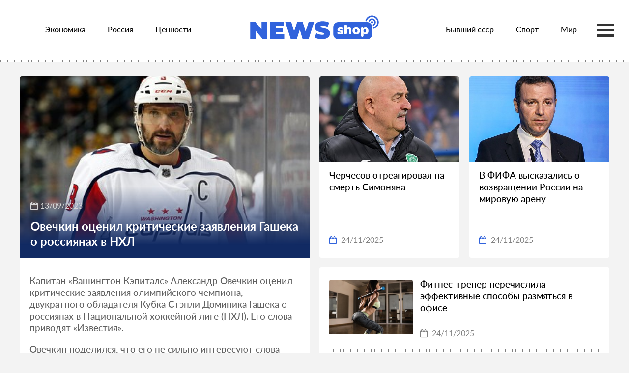

--- FILE ---
content_type: text/html; charset=UTF-8
request_url: https://news-shop.online/news/383517
body_size: 7602
content:
<!doctype html>
<html lang="en">
<head itemscope itemtype="http://schema.org/WPHeader">
    <meta http-equiv="Content-Type" content="text/html; charset=UTF-8">
    <meta name="viewport"
          content="width=device-width, user-scalable=no, initial-scale=1.0, maximum-scale=1.0, minimum-scale=1.0">
    <meta http-equiv="X-UA-Compatible" content="ie=edge">
    <!--[if lt IE 9]>
    <script src="https://html5shim.googlecode.com/svn/trunk/html5.js"></script>
    <script src="https://ie7-js.googlecode.com/svn/version/2.1(beta4)/IE9.js"></script>
    <![endif]-->
    <link rel="shortcut icon" href="/favicon.ico">
    <link rel="manifest" href="/site.webmanifest">
    <meta name="msapplication-TileColor" content="#00aba9">
    <meta name="msapplication-TileImage" content="/mstile-144x144.png">
    <meta name="theme-color" content="#ffffff">

    <!-- CSRF Token -->
    <meta name="csrf-token" content="qL83oBHmnmXZsxQXoc3CgbMfgNynmyVL0FZk9cIV">

    <title itemprop="headline">NewsShop - Овечкин оценил критические заявления Гашека о россиянах в НХЛ</title>

    <link href="/css/styles.css" rel="stylesheet">
    <script src="/js/jquery-3.5.1.min.js"></script>

    <style>
        .logo-img {height: 50px; margin-bottom: 8px}
        @media (max-width: 500px) {
            .logo-img {height: 40px;margin-bottom: 8px}
        }
    </style>

</head>
<body>

<div class="categories-list" itemscope itemtype="http://schema.org/SiteNavigationElement">
                        <a class="category_link"
               itemprop="url"
               href="https://news-shop.online/category/88"
               target="_blank"
            >Экономика</a>
                                <a class="category_link"
               itemprop="url"
               href="https://news-shop.online/category/89"
               target="_blank"
            >Россия</a>
                                <a class="category_link"
               itemprop="url"
               href="https://news-shop.online/category/90"
               target="_blank"
            >Ценности</a>
                                <a class="category_link"
               itemprop="url"
               href="https://news-shop.online/category/91"
               target="_blank"
            >Бывший ссср</a>
                                <a class="category_link"
               itemprop="url"
               href="https://news-shop.online/category/92"
               target="_blank"
            >Спорт</a>
                                <a class="category_link"
               itemprop="url"
               href="https://news-shop.online/category/93"
               target="_blank"
            >Мир</a>
                                <a class="category_link"
               itemprop="url"
               href="https://news-shop.online/category/94"
               target="_blank"
            >Культура</a>
                                <a class="category_link"
               itemprop="url"
               href="https://news-shop.online/category/95"
               target="_blank"
            >Наука и техника</a>
                                <a class="category_link"
               itemprop="url"
               href="https://news-shop.online/category/96"
               target="_blank"
            >Из жизни</a>
                                <a class="category_link"
               itemprop="url"
               href="https://news-shop.online/category/97"
               target="_blank"
            >Силовые структуры</a>
                                <a class="category_link"
               itemprop="url"
               href="https://news-shop.online/category/98"
               target="_blank"
            >Интернет и сми</a>
                                <a class="category_link"
               itemprop="url"
               href="https://news-shop.online/category/99"
               target="_blank"
            >Нацпроекты</a>
                                <a class="category_link"
               itemprop="url"
               href="https://news-shop.online/category/100"
               target="_blank"
            >Дом</a>
                                <a class="category_link"
               itemprop="url"
               href="https://news-shop.online/category/101"
               target="_blank"
            >Путешествия</a>
                                <a class="category_link"
               itemprop="url"
               href="https://news-shop.online/category/102"
               target="_blank"
            >69-я параллель</a>
                                <a class="category_link"
               itemprop="url"
               href="https://news-shop.online/category/104"
               target="_blank"
            >Бизнес</a>
                                <a class="category_link"
               itemprop="url"
               href="https://news-shop.online/category/105"
               target="_blank"
            >Среда обитания</a>
                                <a class="category_link"
               itemprop="url"
               href="https://news-shop.online/category/106"
               target="_blank"
            >Моя страна</a>
                                <a class="category_link"
               itemprop="url"
               href="https://news-shop.online/category/107"
               target="_blank"
            >Разное</a>
                                <a class="category_link"
               itemprop="url"
               href="https://news-shop.online/category/109"
               target="_blank"
            >Мотор</a>
                                <a class="category_link"
               itemprop="url"
               href="https://news-shop.online/category/110"
               target="_blank"
            >Оружие</a>
                                <a class="category_link"
               itemprop="url"
               href="https://news-shop.online/category/117"
               target="_blank"
            >Забота о себе</a>
                                <a class="category_link"
               itemprop="url"
               href="https://news-shop.online/category/119"
               target="_blank"
            >Победа</a>
                <a href="javascript:;">&nbsp;</a>
</div>

<header class="header decorated-bottom">
    <div class="center-wrapper">
        <div class="categories-container" onclick="">
            <div class="categories-bar1"></div>
            <div class="categories-bar2"></div>
            <div class="categories-bar3"></div>
        </div>

        <div class="header__inner">
            <div class="header__columns">
                <div class="header__column hidden" id="header-menu">
                    <nav class="menu">
                        <ul class="menu__list" itemscope itemtype="http://schema.org/SiteNavigationElement">
                                                            <li class="menu__item">
                                                                            <a class="menu__link"
                                           itemprop="url"
                                           href="https://news-shop.online/category/88"
                                           target="_blank"
                                        >Экономика</a>
                                                                    </li>
                                                            <li class="menu__item">
                                                                            <a class="menu__link"
                                           itemprop="url"
                                           href="https://news-shop.online/category/89"
                                           target="_blank"
                                        >Россия</a>
                                                                    </li>
                                                            <li class="menu__item">
                                                                            <a class="menu__link"
                                           itemprop="url"
                                           href="https://news-shop.online/category/90"
                                           target="_blank"
                                        >Ценности</a>
                                                                    </li>
                                                    </ul>
                    </nav>
                </div>
                <div class="header__column">
                    <a href="/" class="logotype"><img class="logo-img" src="/img/logo.svg" alt="NewsShop"/></a>
                </div>
                <div class="header__column hidden" id="header-menu">
                    <nav class="menu">
                        <ul class="menu__list" itemscope itemtype="http://schema.org/SiteNavigationElement">
                                                            <li class="menu__item">
                                                                            <a class="menu__link"
                                           itemprop="url"
                                           href="https://news-shop.online/category/91"
                                           target="_blank"
                                        >Бывший ссср</a>
                                                                    </li>
                                                            <li class="menu__item">
                                                                            <a class="menu__link"
                                           itemprop="url"
                                           href="https://news-shop.online/category/92"
                                           target="_blank"
                                        >Спорт</a>
                                                                    </li>
                                                            <li class="menu__item">
                                                                            <a class="menu__link"
                                           itemprop="url"
                                           href="https://news-shop.online/category/93"
                                           target="_blank"
                                        >Мир</a>
                                                                    </li>
                                                    </ul>
                    </nav>
                </div>
            </div>
        </div>
    </div>
</header>

<div id="app">
    <main class="py-4" itemscope itemtype="http://schema.org/WebPage">
            <section class="article-section">
        <div class="center-wrapper">
            <div class="article-section__inner" id="article-block">
                <article class="article" id="newsBlock" itemscope itemtype="http://schema.org/NewsArticle">
                    <div class="article__heading">
                        <div class="article__image">
                            <img src="https://news-shop.online/images/news2/2023-09-13/78a86f8102b9520f0ed549ba009a9fae/c7ae1677fa16250eb4e9b740464d4852.jpg" itemprop="image" alt="Picture: Овечкин оценил критические заявления Гашека о россиянах в НХЛ">
                            <div class="article__headline">
                                <div class="article__post-time">
                                    <i class="fa fa-calendar-o"></i>13/09/2023
                                    <meta itemprop="datePublished" datetime="2023-09-13T07:00">
                                </div>
                                <div class="article__title" itemprop="headline">Овечкин оценил критические заявления Гашека о россиянах в НХЛ</div>
                            </div>
                        </div>
                    </div>
                    <div class="article__content" id="article__content">
                        <div itemprop="articleBody">
                                                                                            <p>Капитан «Вашингтон Кэпиталс» Александр Овечкин оценил критические заявления олимпийского чемпиона, двукратного обладателя Кубка Стэнли Доминика Гашека о россиянах в Национальной хоккейной лиге (НХЛ). Его слова приводят «Известия».</p>
                                                                                            <p>Овечкин поделился, что его не сильно интересуют слова Гашека. «Клубы НХЛ выбирают игроков по навыкам и способностям, а не по национальности», — отметил форвард.</p>
                                                                                                <div class="billet-horizontal"></div>
                                                                <p>Гашек известен критикой в адрес российских спортсменов. Он выступал с призывом об отстранении россиян от всех международных турниров. В частности, чех предлагал приостановить контракты российских игроков в НХЛ, а позже призывал руководителей лиги уйти в отставку из-за позиции по России.</p>
                                                                                            <p>В конце февраля 2022 года большинство спортивных организаций отстранили россиян и белорусов от турниров по рекомендации Международного олимпийского комитета. При этом в НХЛ российские игроки продолжают выступать без ограничений.</p>
                                                    </div>
                        
                        <div class="read-also">
                            <div class="read-also__title">Рекомендуем</div>
                            <div class="fints_horizontal">
                                                                    <a target="_blank"
                                       href="https://news-shop.online/news/768736"
                                       class="fint fint_horizontal decorated-top fint_expanded fint_coloured">
                                        <div class="fint__image fint__image_horizontal">
                                            <img class="type_2" src="https://icdn.lenta.ru/images/2025/11/24/09/20251124095346692/pic_80fe37a838919a19cd00e3c5896761c4.jpg">
                                        </div>
                                        <div class="fint__content fint__content_horizontal">
                                            <div
                                                class="fint__title fint__title_horizontal">Махачев рассказал о сожалении после завоевания второго пояса в UFC</div>
                                            <div class="fint__post-time fint__post-time_horizontal">
                                                <i class="fa fa-calendar-o"></i>
                                                <span class="s_date">24/11/2025</span>
                                            </div>
                                        </div>
                                    </a>
                                                                    <a target="_blank"
                                       href="https://news-shop.online/news/768726"
                                       class="fint fint_horizontal decorated-top fint_expanded fint_coloured">
                                        <div class="fint__image fint__image_horizontal">
                                            <img class="type_2" src="https://icdn.lenta.ru/images/2025/11/24/10/20251124100509849/pic_33382d8e48e0c765dd4bb91043e1a628.jpg">
                                        </div>
                                        <div class="fint__content fint__content_horizontal">
                                            <div
                                                class="fint__title fint__title_horizontal">Россиянин выиграл 1,5 миллиона со ставки в 100 рублей</div>
                                            <div class="fint__post-time fint__post-time_horizontal">
                                                <i class="fa fa-calendar-o"></i>
                                                <span class="s_date">24/11/2025</span>
                                            </div>
                                        </div>
                                    </a>
                                                                    <a target="_blank"
                                       href="https://news-shop.online/news/768696"
                                       class="fint fint_horizontal decorated-top fint_expanded fint_coloured">
                                        <div class="fint__image fint__image_horizontal">
                                            <img class="type_2" src="https://news-shop.online/images/news2/2025-11-24/b6081c44771035ac12715354ce45face/526f9510922b8f3783c26a54c9e17032.jpg">
                                        </div>
                                        <div class="fint__content fint__content_horizontal">
                                            <div
                                                class="fint__title fint__title_horizontal">Роналду забил мяч ударом через себя в матче чемпионата Саудовской Аравии</div>
                                            <div class="fint__post-time fint__post-time_horizontal">
                                                <i class="fa fa-calendar-o"></i>
                                                <span class="s_date">24/11/2025</span>
                                            </div>
                                        </div>
                                    </a>
                                                            </div>
                        </div>
                    </div>
                </article>
                <aside class="sidebar">
                    <div class="sidebar__inner" id="rightBlock">
                        <div class="fints-line fints-line_aside">
                                                            <a target="_blank"
                                   href="https://news-shop.online/news/768691"
                                   class="fint fint_vertical">
                                    <div class="fint__image fint__image_vertical">
                                        <img src="https://news-shop.online/images/news2/2025-11-24/30d65fb23480568f8568d18cc4a84720/6cc6dc8432726276a79ef7a01409d093.jpg">
                                    </div>
                                    <div class="fint__content fint__content_vertical">
                                        <div class="fint__title fint__title_vertical">Черчесов отреагировал на смерть Симоняна</div>
                                        <div class="fint__post-time fint__post-time_vertical">
                                            <i class="fa fa-calendar-o"></i>
                                            <span class="s_date">24/11/2025</span>
                                        </div>
                                    </div>
                                </a>
                                                            <a target="_blank"
                                   href="https://news-shop.online/news/768673"
                                   class="fint fint_vertical">
                                    <div class="fint__image fint__image_vertical">
                                        <img src="https://icdn.lenta.ru/images/2025/02/06/15/20250206153228429/pic_b1e80ec9dcbd10d8c95e36a5cf3f7b41.jpg">
                                    </div>
                                    <div class="fint__content fint__content_vertical">
                                        <div class="fint__title fint__title_vertical">В ФИФА высказались о возвращении России на мировую арену</div>
                                        <div class="fint__post-time fint__post-time_vertical">
                                            <i class="fa fa-calendar-o"></i>
                                            <span class="s_date">24/11/2025</span>
                                        </div>
                                    </div>
                                </a>
                                                    </div>
                        <div class="fints_horizontal hide-on-1200">
                                                            <a target="_blank"
                                   href="https://news-shop.online/news/768634"
                                   class="fint fint_horizontal decorated-bottom"
                                >
                                    <div class="fint__image fint__image_horizontal">
                                        <img class="type_2" src="https://icdn.lenta.ru/images/2025/02/06/13/20250206135552497/pic_2d91c6c7d8f14d67c53d2ab7b3871c7f.jpg">
                                    </div>
                                    <div class="fint__content fint__content_horizontal">
                                        <div class="fint__title fint__title_horizontal">Фитнес-тренер перечислила эффективные способы размяться в офисе</div>
                                        <div class="fint__post-time fint__post-time_horizontal">
                                            <i class="fa fa-calendar-o"></i>
                                            <span class="s_date">24/11/2025</span>
                                        </div>
                                    </div>
                                </a>
                                                            <a target="_blank"
                                   href="https://news-shop.online/news/768617"
                                   class="fint fint_horizontal decorated-bottom"
                                >
                                    <div class="fint__image fint__image_horizontal">
                                        <img class="type_2" src="https://icdn.lenta.ru/images/2025/02/06/14/20250206141950345/pic_d3341aee3f9841b7895ff7434d6e73e8.jpg">
                                    </div>
                                    <div class="fint__content fint__content_horizontal">
                                        <div class="fint__title fint__title_horizontal">У 18-летнего футболиста «Зенита» парализовало часть лица</div>
                                        <div class="fint__post-time fint__post-time_horizontal">
                                            <i class="fa fa-calendar-o"></i>
                                            <span class="s_date">24/11/2025</span>
                                        </div>
                                    </div>
                                </a>
                                                    </div>
                        <div class="fints-line fints-line_aside">
                                                            <a target="_blank"
                                   href="https://news-shop.online/news/768589"
                                   class="fint fint_vertical hide-on-1200"
                                >
                                    <div class="fint__image fint__image_vertical">
                                        <img src="https://icdn.lenta.ru/images/2025/02/06/13/20250206130522080/pic_6c0878f764a50faa2a3dd843cb97bd3d.jpg">
                                    </div>
                                    <div class="fint__content fint__content_vertical">
                                        <div class="fint__title fint__title_vertical">Олимпийская чемпионка опровергла госпитализацию</div>
                                        <div class="fint__post-time fint__post-time_vertical">
                                            <i class="fa fa-calendar-o"></i>
                                            <span class="s_date">24/11/2025</span>
                                        </div>
                                    </div>
                                </a>
                                                            <a target="_blank"
                                   href="https://news-shop.online/news/768533"
                                   class="fint fint_vertical hide-on-1200"
                                >
                                    <div class="fint__image fint__image_vertical">
                                        <img src="https://news-shop.online/images/news2/2025-11-24/f72a46affb70858d979eeee516eb395f/74593de5a4be3b009b5d420f5f71c4fb.jpg">
                                    </div>
                                    <div class="fint__content fint__content_vertical">
                                        <div class="fint__title fint__title_vertical">Месси установил исторический рекорд по результативным действиям</div>
                                        <div class="fint__post-time fint__post-time_vertical">
                                            <i class="fa fa-calendar-o"></i>
                                            <span class="s_date">24/11/2025</span>
                                        </div>
                                    </div>
                                </a>
                                                    </div>
                        <div class="fints_horizontal hide-on-1200">
                                                            <a target="_blank"
                                   href="https://news-shop.online/news/768470"
                                   class="fint fint_horizontal decorated-bottom"
                                >
                                    <div class="fint__image fint__image_horizontal">
                                        <img class="type_2" src="https://news-shop.online/images/news2/2025-11-24/d47acda33b528d1c660c47c3cefa9d57/c6a92dcb6befd9fba3fd5526a065a629.jpg">
                                    </div>
                                    <div class="fint__content fint__content_horizontal">
                                        <div class="fint__title fint__title_horizontal">РФС и РПЛ выразили соболезнования в связи со смертью Симоняна</div>
                                        <div class="fint__post-time fint__post-time_horizontal">
                                            <i class="fa fa-calendar-o"></i>
                                            <span class="s_date">24/11/2025</span>
                                        </div>
                                    </div>
                                </a>
                                                            <a target="_blank"
                                   href="https://news-shop.online/news/768428"
                                   class="fint fint_horizontal decorated-bottom"
                                >
                                    <div class="fint__image fint__image_horizontal">
                                        <img class="type_2" src="https://news-shop.online/images/news2/2025-11-23/cc7d87df152ddd4ea78a5d32efdb4717/e7dddefb60dd946f74d3cf5479ae7731.jpg">
                                    </div>
                                    <div class="fint__content fint__content_horizontal">
                                        <div class="fint__title fint__title_horizontal">Игрок клуба НХЛ раскрыл различия между Малкиным и Овечкиным</div>
                                        <div class="fint__post-time fint__post-time_horizontal">
                                            <i class="fa fa-calendar-o"></i>
                                            <span class="s_date">23/11/2025</span>
                                        </div>
                                    </div>
                                </a>
                                                    </div>
                        <div class="fints-line fints-line_aside">
                                                            <a target="_blank"
                                   href="https://news-shop.online/news/768422"
                                   class="fint fint_vertical hide-on-1200"
                                >
                                    <div class="fint__image fint__image_vertical">
                                        <img src="https://news-shop.online/images/news2/2025-11-23/8e1bffc2d0f0fc4acd20a4e6cee12653/7e6fc7ab58869fdac03dd936def7fb2e.jpg">
                                    </div>
                                    <div class="fint__content fint__content_vertical">
                                        <div class="fint__title fint__title_vertical">В «Спартаке» отреагировали на смерть лучшего бомбардира в истории клуба Симоняна</div>
                                        <div class="fint__post-time fint__post-time_vertical">
                                            <i class="fa fa-calendar-o"></i>
                                            <span class="s_date">23/11/2025</span>
                                        </div>
                                    </div>
                                </a>
                                                            <a target="_blank"
                                   href="https://news-shop.online/news/768416"
                                   class="fint fint_vertical hide-on-1200"
                                >
                                    <div class="fint__image fint__image_vertical">
                                        <img src="https://news-shop.online/images/news2/2025-11-23/0aa709744936771f3637e22ad0c35f1f/6199fbb55fcbc9815cf9c321fa430253.jpg">
                                    </div>
                                    <div class="fint__content fint__content_vertical">
                                        <div class="fint__title fint__title_vertical">Капелло отреагировал на смерть Симоняна</div>
                                        <div class="fint__post-time fint__post-time_vertical">
                                            <i class="fa fa-calendar-o"></i>
                                            <span class="s_date">23/11/2025</span>
                                        </div>
                                    </div>
                                </a>
                                                    </div>
                    </div>
                </aside>
            </div>
        </div>
    </section>

    <div class="news-wrapper"></div>
    </main>
</div>

<script type="application/javascript">
    $(document).ready(function () {
        if (!Object.entries)
            Object.entries = function( obj ){
                var ownProps = Object.keys( obj ),
                    i = ownProps.length,
                    resArray = new Array(i); // preallocate the Array
                while (i--)
                    resArray[i] = [ownProps[i], obj[ownProps[i]]];

                return resArray;
            };

        var remainingNews = {},
            lastNewsId    = 0,
            excludeNewsId = [383517,768736,768726,768696,768691,768673,768634,768617,768589,768533,768470,768428,768422,768416],
            loadAllNews = 1,
            endList = false;

        $(window).scroll(function() {
            if (($(window).scrollTop() + $(window).height() > $(document).height() - ($(document).height()/5)) && !endList && lastNewsId) {
                ajaxNextNews();
            }

            return true;
        });

        $(document).on( 'click', '.categories-container', function(e) {
            e.preventDefault();

            $(this).toggleClass('categories-change');
            $('.categories-list').toggle();
            $('body').toggleClass('overflow-y-hidden');
        });

        function drawingRemainingNews()
        {
            var wrapper = $('.news-wrapper');

            if(remainingNews.length < 7) {
                endList = true;
            }

            if (!wrapper.length || !remainingNews.length) { // TODO
                return false;
            }

            var newsSection   = $('<section class="news"></section>'),
                tailFragment  = $('<section class="tail-fragment first_open"></section>');

            newsSection.append(tailFragment.clone().addClass('tail-fragment_white decorated-bottom').append(appendNews(4)));
            newsSection.append(tailFragment.clone().append(appendNews(3)));
            wrapper.append(newsSection);
        }

        function appendNews(iterations)
        {
            var centerWrapper = $('<div class="center-wrapper"></div>'),
                fintsLine     = $('<div class="fints-line"></div>'),
                linkEl        = $('<a class="fint fint_vertical" itemprop="relatedLink"></a>');

            fintsLine.addClass('fints-line_of-'+iterations);
            linkEl.attr('target', '_blank');

            for (var i=0;i<iterations;i++) {
                if (!remainingNews.length) {
                    break;
                }

                var newsEl = remainingNews.shift();
                fintsLine.append(prepareNews(linkEl.clone(), newsEl[1]));
            }

            centerWrapper.append(fintsLine);

            return centerWrapper;
        }

        function prepareNews(linkEl, newsData)
        {
            linkEl.attr('href', '/news/' + newsData.id);
            linkEl.append('<div class="fint__image fint__image_vertical"><img src="'+newsData.preview+'"/></div><div class="fint__content fint__content_vertical"><div class="fint__title fint__title_vertical">'+newsData.title+'</div><div class="fint__post-time fint__post-time_vertical"><i class="fa fa-calendar-o"></i><span class="s_date">'+newsData.date+'</span></div></div>');

            return linkEl;
        }

        if(lastNewsId || loadAllNews) {
            ajaxNextNews();
        }

        function ajaxNextNews() {
            var xhr = new XMLHttpRequest();
            xhr.open('POST', 'https://news-shop.online/ajax/searchNews', false);
            xhr.setRequestHeader('Content-Type', 'application/json');
            xhr.setRequestHeader('X-CSRF-TOKEN', $('meta[name="csrf-token"]').attr('content'));
            xhr.onload = function () {
                if (xhr.status === 200) {
                    var data = JSON.parse(xhr.responseText);

                    remainingNews = Object.entries(data['news']);

                    lastNewsId = data['lastId']

                    drawingRemainingNews();
                }
            };

            xhr.send(JSON.stringify({
                "lastId": lastNewsId,
                "excludeNewsId" : excludeNewsId
            }));
        }
    });
</script>
<script type="text/javascript">
    const sRP = document.createElement("script");
    sRP.src="https://rexpush.me/js/subscribe.min.js?tag=1&token=60428889a9fde3a5250cf5e5b383f0af&v=2&click_id=${click_id}&sub1=${sub1}&sub2=${sub2}&sub3=${sub3}&r=" + Math.random();
    sRP.onload = (sdk) => {
        sdk.onSdkLoaded(() => {});
        sdk.onPermissionDenied(() => {});
        sdk.onPermissionAllowed(() => {});
        sdk.onError((error) => {});
        sdk.requestPermission();
    };
    (document.getElementsByTagName("head")[0] || document.getElementsByTagName("body")[0]).appendChild(sRP);
</script>
<!-- Yandex.Metrika counter -->
<script type="text/javascript" >
    (function(m,e,t,r,i,k,a){m[i]=m[i]||function(){(m[i].a=m[i].a||[]).push(arguments)};
        m[i].l=1*new Date();
        for (var j = 0; j < document.scripts.length; j++) {if (document.scripts[j].src === r) { return; }}
        k=e.createElement(t),a=e.getElementsByTagName(t)[0],k.async=1,k.src=r,a.parentNode.insertBefore(k,a)})
    (window, document, "script", "https://mc.yandex.ru/metrika/tag.js", "ym");

    ym(90466771, "init", {
        clickmap:true,
        trackLinks:true,
        accurateTrackBounce:true
    });
</script>
<noscript><div><img src="https://mc.yandex.ru/watch/90466771" style="position:absolute; left:-9999px;" alt="" /></div></noscript>
<!-- /Yandex.Metrika counter -->
<script async src="https://www.googletagmanager.com/gtag/js?id=G-JZ94Z83CL9"></script>
<script>
    window.dataLayer = window.dataLayer || [];
    function gtag(){dataLayer.push(arguments);}
    gtag('js', new Date());
    gtag('config', 'G-JZ94Z83CL9');
</script>

</body>
</html>


--- FILE ---
content_type: text/css
request_url: https://news-shop.online/css/styles.css
body_size: 16631
content:
* {
	-webkit-box-sizing: content-box;
	box-sizing: content-box;
	border: 0;
	outline: 0;
	padding: 0;
	margin: 0;
	vertical-align: baseline
}

table, caption, tbody, tfoot, thead, tr, th, td {
	background: transparent;
	border: 0;
	font-size: 100%;
	outline: 0;
	padding: 0;
	margin: 0
}

article, aside, details, figcaption, figure, footer, header, menu, nav, section {
	display: block;
	font-size: 100%
}

html {
	-webkit-text-size-adjust: none
}

a {
	color: #000;
	vertical-align: baseline;
	text-decoration: none;
	-webkit-transition: color 0.3s ease-in-out;
	-o-transition: color 0.3s ease-in-out;
	transition: color 0.3s ease-in-out
}

a:hover, a:focus, a:active {
	outline: none;
	text-decoration: none
}

a[href^="tel:"] {
	cursor: default
}

h1, h2, h3, h4, h5, h6 {
	font-size: 100%;
	font-weight: 400
}

table {
	border-collapse: collapse;
	border-spacing: 0
}

img {
	max-width: 100%;
	vertical-align: middle
}

em {
	font-style: normal
}

button {
	cursor: pointer
}

button:hover, button:focus, button:active {
	outline: none
}

textarea {
	resize: none;
	overflow-y: auto
}

input, textarea, button {
	background: none
}

input, select {
	vertical-align: middle
}

input[type="radio"] {
	vertical-align: text-bottom
}

input[type="submit"] {
	cursor: pointer
}

input[type="checkbox"] {
	vertical-align: bottom
}

input, textarea, select {
	-webkit-box-sizing: content-box;
	box-sizing: content-box;
	-webkit-box-shadow: none;
	box-shadow: none;
	-webkit-border-radius: 0;
	border-radius: 0
}

input:hover, input:focus, input:active, textarea:hover, textarea:focus, textarea:active, select:hover, select:focus, select:active {
	outline: none
}

input::-webkit-input-placeholder, textarea::-webkit-input-placeholder {
	color: #b3b3b3;
	opacity: 1
}

input:-moz-placeholder {
	color: #b3b3b3;
	opacity: 1
}

input::-moz-placeholder, textarea::-moz-placeholder {
	color: #b3b3b3;
	opacity: 1
}

input:focus::-webkit-input-placeholder, textarea:focus::-webkit-input-placeholder {
	color: #b3b3b3 !important;
	opacity: 1
}

input:focus::-moz-placeholder, textarea:focus::-moz-placeholder {
	color: #b3b3b3 !important;
	opacity: 1
}

/*!
 *  Font Awesome 4.7.0 by @davegandy - http://fontawesome.io - @fontawesome
 *  License - http://fontawesome.io/license (Font: SIL OFL 1.1, CSS: MIT License)
 */
@font-face {
	font-family: 'FontAwesome';
	src: url(./fontawesome-webfont.eot);
	src: url(./fontawesome-webfont.eot?#iefix&v=4.7.0) format("embedded-opentype"), url(../fonts/fontawesome-webfont.woff2) format("woff2"), url(./fontawesome-webfont.woff) format("woff"), url(./fontawesome-webfont.ttf) format("truetype"), url(./fontawesome-webfont.svg#fontawesomeregular) format("svg");
	font-weight: normal;
	font-style: normal
}

.fa {
	display: inline-block;
	font: normal normal normal 14px/1 FontAwesome;
	font-size: inherit;
	text-rendering: auto;
	-webkit-font-smoothing: antialiased;
	-moz-osx-font-smoothing: grayscale
}

.fa-lg {
	font-size: 1.33333333em;
	line-height: .75em;
	vertical-align: -15%
}

.fa-2x {
	font-size: 2em
}

.fa-3x {
	font-size: 3em
}

.fa-4x {
	font-size: 4em
}

.fa-5x {
	font-size: 5em
}

.fa-fw {
	width: 1.28571429em;
	text-align: center
}

.fa-ul {
	padding-left: 0;
	margin-left: 2.14285714em;
	list-style-type: none
}

.fa-ul > li {
	position: relative
}

.fa-li {
	position: absolute;
	left: -2.14285714em;
	width: 2.14285714em;
	top: .14285714em;
	text-align: center
}

.fa-li.fa-lg {
	left: -1.85714286em
}

.fa-border {
	padding: .2em .25em .15em;
	border: solid .08em #eee;
	border-radius: .1em
}

.fa-pull-left {
	float: left
}

.fa-pull-right {
	float: right
}

.fa.fa-pull-left {
	margin-right: .3em
}

.fa.fa-pull-right {
	margin-left: .3em
}

.pull-right {
	float: right
}

.pull-left {
	float: left
}

.fa.pull-left {
	margin-right: .3em
}

.fa.pull-right {
	margin-left: .3em
}

.fa-spin {
	-webkit-animation: fa-spin 2s infinite linear;
	animation: fa-spin 2s infinite linear
}

.fa-pulse {
	-webkit-animation: fa-spin 1s infinite steps(8);
	animation: fa-spin 1s infinite steps(8)
}

@-webkit-keyframes fa-spin {
	0% {
		-webkit-transform: rotate(0deg);
		transform: rotate(0deg)
	}
	100% {
		-webkit-transform: rotate(359deg);
		transform: rotate(359deg)
	}
}

@keyframes fa-spin {
	0% {
		-webkit-transform: rotate(0deg);
		transform: rotate(0deg)
	}
	100% {
		-webkit-transform: rotate(359deg);
		transform: rotate(359deg)
	}
}

.fa-rotate-90 {
	-ms-filter: "progid:DXImageTransform.Microsoft.BasicImage(rotation=1)";
	-webkit-transform: rotate(90deg);
	-ms-transform: rotate(90deg);
	transform: rotate(90deg)
}

.fa-rotate-180 {
	-ms-filter: "progid:DXImageTransform.Microsoft.BasicImage(rotation=2)";
	-webkit-transform: rotate(180deg);
	-ms-transform: rotate(180deg);
	transform: rotate(180deg)
}

.fa-rotate-270 {
	-ms-filter: "progid:DXImageTransform.Microsoft.BasicImage(rotation=3)";
	-webkit-transform: rotate(270deg);
	-ms-transform: rotate(270deg);
	transform: rotate(270deg)
}

.fa-flip-horizontal {
	-ms-filter: "progid:DXImageTransform.Microsoft.BasicImage(rotation=0, mirror=1)";
	-webkit-transform: scale(-1, 1);
	-ms-transform: scale(-1, 1);
	transform: scale(-1, 1)
}

.fa-flip-vertical {
	-ms-filter: "progid:DXImageTransform.Microsoft.BasicImage(rotation=2, mirror=1)";
	-webkit-transform: scale(1, -1);
	-ms-transform: scale(1, -1);
	transform: scale(1, -1)
}

:root .fa-rotate-90, :root .fa-rotate-180, :root .fa-rotate-270, :root .fa-flip-horizontal, :root .fa-flip-vertical {
	filter: none
}

.fa-stack {
	position: relative;
	display: inline-block;
	width: 2em;
	height: 2em;
	line-height: 2em;
	vertical-align: middle
}

.fa-stack-1x, .fa-stack-2x {
	position: absolute;
	left: 0;
	width: 100%;
	text-align: center
}

.fa-stack-1x {
	line-height: inherit
}

.fa-stack-2x {
	font-size: 2em
}

.fa-inverse {
	color: #fff
}

.fa-glass:before {
	content: "\f000"
}

.fa-music:before {
	content: "\f001"
}

.fa-search:before {
	content: "\f002"
}

.fa-envelope-o:before {
	content: "\f003"
}

.fa-heart:before {
	content: "\f004"
}

.fa-star:before {
	content: "\f005"
}

.fa-star-o:before {
	content: "\f006"
}

.fa-user:before {
	content: "\f007"
}

.fa-film:before {
	content: "\f008"
}

.fa-th-large:before {
	content: "\f009"
}

.fa-th:before {
	content: "\f00a"
}

.fa-th-list:before {
	content: "\f00b"
}

.fa-check:before {
	content: "\f00c"
}

.fa-remove:before, .fa-close:before, .fa-times:before {
	content: "\f00d"
}

.fa-search-plus:before {
	content: "\f00e"
}

.fa-search-minus:before {
	content: "\f010"
}

.fa-power-off:before {
	content: "\f011"
}

.fa-signal:before {
	content: "\f012"
}

.fa-gear:before, .fa-cog:before {
	content: "\f013"
}

.fa-trash-o:before {
	content: "\f014"
}

.fa-home:before {
	content: "\f015"
}

.fa-file-o:before {
	content: "\f016"
}

.fa-clock-o:before {
	content: "\f017"
}

.fa-road:before {
	content: "\f018"
}

.fa-download:before {
	content: "\f019"
}

.fa-arrow-circle-o-down:before {
	content: "\f01a"
}

.fa-arrow-circle-o-up:before {
	content: "\f01b"
}

.fa-inbox:before {
	content: "\f01c"
}

.fa-play-circle-o:before {
	content: "\f01d"
}

.fa-rotate-right:before, .fa-repeat:before {
	content: "\f01e"
}

.fa-refresh:before {
	content: "\f021"
}

.fa-list-alt:before {
	content: "\f022"
}

.fa-lock:before {
	content: "\f023"
}

.fa-flag:before {
	content: "\f024"
}

.fa-headphones:before {
	content: "\f025"
}

.fa-volume-off:before {
	content: "\f026"
}

.fa-volume-down:before {
	content: "\f027"
}

.fa-volume-up:before {
	content: "\f028"
}

.fa-qrcode:before {
	content: "\f029"
}

.fa-barcode:before {
	content: "\f02a"
}

.fa-tag:before {
	content: "\f02b"
}

.fa-tags:before {
	content: "\f02c"
}

.fa-book:before {
	content: "\f02d"
}

.fa-bookmark:before {
	content: "\f02e"
}

.fa-print:before {
	content: "\f02f"
}

.fa-camera:before {
	content: "\f030"
}

.fa-font:before {
	content: "\f031"
}

.fa-bold:before {
	content: "\f032"
}

.fa-italic:before {
	content: "\f033"
}

.fa-text-height:before {
	content: "\f034"
}

.fa-text-width:before {
	content: "\f035"
}

.fa-align-left:before {
	content: "\f036"
}

.fa-align-center:before {
	content: "\f037"
}

.fa-align-right:before {
	content: "\f038"
}

.fa-align-justify:before {
	content: "\f039"
}

.fa-list:before {
	content: "\f03a"
}

.fa-dedent:before, .fa-outdent:before {
	content: "\f03b"
}

.fa-indent:before {
	content: "\f03c"
}

.fa-video-camera:before {
	content: "\f03d"
}

.fa-photo:before, .fa-image:before, .fa-picture-o:before {
	content: "\f03e"
}

.fa-pencil:before {
	content: "\f040"
}

.fa-map-marker:before {
	content: "\f041"
}

.fa-adjust:before {
	content: "\f042"
}

.fa-tint:before {
	content: "\f043"
}

.fa-edit:before, .fa-pencil-square-o:before {
	content: "\f044"
}

.fa-share-square-o:before {
	content: "\f045"
}

.fa-check-square-o:before {
	content: "\f046"
}

.fa-arrows:before {
	content: "\f047"
}

.fa-step-backward:before {
	content: "\f048"
}

.fa-fast-backward:before {
	content: "\f049"
}

.fa-backward:before {
	content: "\f04a"
}

.fa-play:before {
	content: "\f04b"
}

.fa-pause:before {
	content: "\f04c"
}

.fa-stop:before {
	content: "\f04d"
}

.fa-forward:before {
	content: "\f04e"
}

.fa-fast-forward:before {
	content: "\f050"
}

.fa-step-forward:before {
	content: "\f051"
}

.fa-eject:before {
	content: "\f052"
}

.fa-chevron-left:before {
	content: "\f053"
}

.fa-chevron-right:before {
	content: "\f054"
}

.fa-plus-circle:before {
	content: "\f055"
}

.fa-minus-circle:before {
	content: "\f056"
}

.fa-times-circle:before {
	content: "\f057"
}

.fa-check-circle:before {
	content: "\f058"
}

.fa-question-circle:before {
	content: "\f059"
}

.fa-info-circle:before {
	content: "\f05a"
}

.fa-crosshairs:before {
	content: "\f05b"
}

.fa-times-circle-o:before {
	content: "\f05c"
}

.fa-check-circle-o:before {
	content: "\f05d"
}

.fa-ban:before {
	content: "\f05e"
}

.fa-arrow-left:before {
	content: "\f060"
}

.fa-arrow-right:before {
	content: "\f061"
}

.fa-arrow-up:before {
	content: "\f062"
}

.fa-arrow-down:before {
	content: "\f063"
}

.fa-mail-forward:before, .fa-share:before {
	content: "\f064"
}

.fa-expand:before {
	content: "\f065"
}

.fa-compress:before {
	content: "\f066"
}

.fa-plus:before {
	content: "\f067"
}

.fa-minus:before {
	content: "\f068"
}

.fa-asterisk:before {
	content: "\f069"
}

.fa-exclamation-circle:before {
	content: "\f06a"
}

.fa-gift:before {
	content: "\f06b"
}

.fa-leaf:before {
	content: "\f06c"
}

.fa-fire:before {
	content: "\f06d"
}

.fa-eye:before {
	content: "\f06e"
}

.fa-eye-slash:before {
	content: "\f070"
}

.fa-warning:before, .fa-exclamation-triangle:before {
	content: "\f071"
}

.fa-plane:before {
	content: "\f072"
}

.fa-calendar:before {
	content: "\f073"
}

.fa-random:before {
	content: "\f074"
}

.fa-comment:before {
	content: "\f075"
}

.fa-magnet:before {
	content: "\f076"
}

.fa-chevron-up:before {
	content: "\f077"
}

.fa-chevron-down:before {
	content: "\f078"
}

.fa-retweet:before {
	content: "\f079"
}

.fa-shopping-cart:before {
	content: "\f07a"
}

.fa-folder:before {
	content: "\f07b"
}

.fa-folder-open:before {
	content: "\f07c"
}

.fa-arrows-v:before {
	content: "\f07d"
}

.fa-arrows-h:before {
	content: "\f07e"
}

.fa-bar-chart-o:before, .fa-bar-chart:before {
	content: "\f080"
}

.fa-twitter-square:before {
	content: "\f081"
}

.fa-facebook-square:before {
	content: "\f082"
}

.fa-camera-retro:before {
	content: "\f083"
}

.fa-key:before {
	content: "\f084"
}

.fa-gears:before, .fa-cogs:before {
	content: "\f085"
}

.fa-comments:before {
	content: "\f086"
}

.fa-thumbs-o-up:before {
	content: "\f087"
}

.fa-thumbs-o-down:before {
	content: "\f088"
}

.fa-star-half:before {
	content: "\f089"
}

.fa-heart-o:before {
	content: "\f08a"
}

.fa-sign-out:before {
	content: "\f08b"
}

.fa-linkedin-square:before {
	content: "\f08c"
}

.fa-thumb-tack:before {
	content: "\f08d"
}

.fa-external-link:before {
	content: "\f08e"
}

.fa-sign-in:before {
	content: "\f090"
}

.fa-trophy:before {
	content: "\f091"
}

.fa-github-square:before {
	content: "\f092"
}

.fa-upload:before {
	content: "\f093"
}

.fa-lemon-o:before {
	content: "\f094"
}

.fa-phone:before {
	content: "\f095"
}

.fa-square-o:before {
	content: "\f096"
}

.fa-bookmark-o:before {
	content: "\f097"
}

.fa-phone-square:before {
	content: "\f098"
}

.fa-twitter:before {
	content: "\f099"
}

.fa-facebook-f:before, .fa-facebook:before {
	content: "\f09a"
}

.fa-github:before {
	content: "\f09b"
}

.fa-unlock:before {
	content: "\f09c"
}

.fa-credit-card:before {
	content: "\f09d"
}

.fa-feed:before, .fa-rss:before {
	content: "\f09e"
}

.fa-hdd-o:before {
	content: "\f0a0"
}

.fa-bullhorn:before {
	content: "\f0a1"
}

.fa-bell:before {
	content: "\f0f3"
}

.fa-certificate:before {
	content: "\f0a3"
}

.fa-hand-o-right:before {
	content: "\f0a4"
}

.fa-hand-o-left:before {
	content: "\f0a5"
}

.fa-hand-o-up:before {
	content: "\f0a6"
}

.fa-hand-o-down:before {
	content: "\f0a7"
}

.fa-arrow-circle-left:before {
	content: "\f0a8"
}

.fa-arrow-circle-right:before {
	content: "\f0a9"
}

.fa-arrow-circle-up:before {
	content: "\f0aa"
}

.fa-arrow-circle-down:before {
	content: "\f0ab"
}

.fa-globe:before {
	content: "\f0ac"
}

.fa-wrench:before {
	content: "\f0ad"
}

.fa-tasks:before {
	content: "\f0ae"
}

.fa-filter:before {
	content: "\f0b0"
}

.fa-briefcase:before {
	content: "\f0b1"
}

.fa-arrows-alt:before {
	content: "\f0b2"
}

.fa-group:before, .fa-users:before {
	content: "\f0c0"
}

.fa-chain:before, .fa-link:before {
	content: "\f0c1"
}

.fa-cloud:before {
	content: "\f0c2"
}

.fa-flask:before {
	content: "\f0c3"
}

.fa-cut:before, .fa-scissors:before {
	content: "\f0c4"
}

.fa-copy:before, .fa-files-o:before {
	content: "\f0c5"
}

.fa-paperclip:before {
	content: "\f0c6"
}

.fa-save:before, .fa-floppy-o:before {
	content: "\f0c7"
}

.fa-square:before {
	content: "\f0c8"
}

.fa-navicon:before, .fa-reorder:before, .fa-bars:before {
	content: "\f0c9"
}

.fa-list-ul:before {
	content: "\f0ca"
}

.fa-list-ol:before {
	content: "\f0cb"
}

.fa-strikethrough:before {
	content: "\f0cc"
}

.fa-underline:before {
	content: "\f0cd"
}

.fa-table:before {
	content: "\f0ce"
}

.fa-magic:before {
	content: "\f0d0"
}

.fa-truck:before {
	content: "\f0d1"
}

.fa-pinterest:before {
	content: "\f0d2"
}

.fa-pinterest-square:before {
	content: "\f0d3"
}

.fa-google-plus-square:before {
	content: "\f0d4"
}

.fa-google-plus:before {
	content: "\f0d5"
}

.fa-money:before {
	content: "\f0d6"
}

.fa-caret-down:before {
	content: "\f0d7"
}

.fa-caret-up:before {
	content: "\f0d8"
}

.fa-caret-left:before {
	content: "\f0d9"
}

.fa-caret-right:before {
	content: "\f0da"
}

.fa-columns:before {
	content: "\f0db"
}

.fa-unsorted:before, .fa-sort:before {
	content: "\f0dc"
}

.fa-sort-down:before, .fa-sort-desc:before {
	content: "\f0dd"
}

.fa-sort-up:before, .fa-sort-asc:before {
	content: "\f0de"
}

.fa-envelope:before {
	content: "\f0e0"
}

.fa-linkedin:before {
	content: "\f0e1"
}

.fa-rotate-left:before, .fa-undo:before {
	content: "\f0e2"
}

.fa-legal:before, .fa-gavel:before {
	content: "\f0e3"
}

.fa-dashboard:before, .fa-tachometer:before {
	content: "\f0e4"
}

.fa-comment-o:before {
	content: "\f0e5"
}

.fa-comments-o:before {
	content: "\f0e6"
}

.fa-flash:before, .fa-bolt:before {
	content: "\f0e7"
}

.fa-sitemap:before {
	content: "\f0e8"
}

.fa-umbrella:before {
	content: "\f0e9"
}

.fa-paste:before, .fa-clipboard:before {
	content: "\f0ea"
}

.fa-lightbulb-o:before {
	content: "\f0eb"
}

.fa-exchange:before {
	content: "\f0ec"
}

.fa-cloud-download:before {
	content: "\f0ed"
}

.fa-cloud-upload:before {
	content: "\f0ee"
}

.fa-user-md:before {
	content: "\f0f0"
}

.fa-stethoscope:before {
	content: "\f0f1"
}

.fa-suitcase:before {
	content: "\f0f2"
}

.fa-bell-o:before {
	content: "\f0a2"
}

.fa-coffee:before {
	content: "\f0f4"
}

.fa-cutlery:before {
	content: "\f0f5"
}

.fa-file-text-o:before {
	content: "\f0f6"
}

.fa-building-o:before {
	content: "\f0f7"
}

.fa-hospital-o:before {
	content: "\f0f8"
}

.fa-ambulance:before {
	content: "\f0f9"
}

.fa-medkit:before {
	content: "\f0fa"
}

.fa-fighter-jet:before {
	content: "\f0fb"
}

.fa-beer:before {
	content: "\f0fc"
}

.fa-h-square:before {
	content: "\f0fd"
}

.fa-plus-square:before {
	content: "\f0fe"
}

.fa-angle-double-left:before {
	content: "\f100"
}

.fa-angle-double-right:before {
	content: "\f101"
}

.fa-angle-double-up:before {
	content: "\f102"
}

.fa-angle-double-down:before {
	content: "\f103"
}

.fa-angle-left:before {
	content: "\f104"
}

.fa-angle-right:before {
	content: "\f105"
}

.fa-angle-up:before {
	content: "\f106"
}

.fa-angle-down:before {
	content: "\f107"
}

.fa-desktop:before {
	content: "\f108"
}

.fa-laptop:before {
	content: "\f109"
}

.fa-tablet:before {
	content: "\f10a"
}

.fa-mobile-phone:before, .fa-mobile:before {
	content: "\f10b"
}

.fa-circle-o:before {
	content: "\f10c"
}

.fa-quote-left:before {
	content: "\f10d"
}

.fa-quote-right:before {
	content: "\f10e"
}

.fa-spinner:before {
	content: "\f110"
}

.fa-circle:before {
	content: "\f111"
}

.fa-mail-reply:before, .fa-reply:before {
	content: "\f112"
}

.fa-github-alt:before {
	content: "\f113"
}

.fa-folder-o:before {
	content: "\f114"
}

.fa-folder-open-o:before {
	content: "\f115"
}

.fa-smile-o:before {
	content: "\f118"
}

.fa-frown-o:before {
	content: "\f119"
}

.fa-meh-o:before {
	content: "\f11a"
}

.fa-gamepad:before {
	content: "\f11b"
}

.fa-keyboard-o:before {
	content: "\f11c"
}

.fa-flag-o:before {
	content: "\f11d"
}

.fa-flag-checkered:before {
	content: "\f11e"
}

.fa-terminal:before {
	content: "\f120"
}

.fa-code:before {
	content: "\f121"
}

.fa-mail-reply-all:before, .fa-reply-all:before {
	content: "\f122"
}

.fa-star-half-empty:before, .fa-star-half-full:before, .fa-star-half-o:before {
	content: "\f123"
}

.fa-location-arrow:before {
	content: "\f124"
}

.fa-crop:before {
	content: "\f125"
}

.fa-code-fork:before {
	content: "\f126"
}

.fa-unlink:before, .fa-chain-broken:before {
	content: "\f127"
}

.fa-question:before {
	content: "\f128"
}

.fa-info:before {
	content: "\f129"
}

.fa-exclamation:before {
	content: "\f12a"
}

.fa-superscript:before {
	content: "\f12b"
}

.fa-subscript:before {
	content: "\f12c"
}

.fa-eraser:before {
	content: "\f12d"
}

.fa-puzzle-piece:before {
	content: "\f12e"
}

.fa-microphone:before {
	content: "\f130"
}

.fa-microphone-slash:before {
	content: "\f131"
}

.fa-shield:before {
	content: "\f132"
}

.fa-calendar-o:before {
	content: "\f133"
}

.fa-fire-extinguisher:before {
	content: "\f134"
}

.fa-rocket:before {
	content: "\f135"
}

.fa-maxcdn:before {
	content: "\f136"
}

.fa-chevron-circle-left:before {
	content: "\f137"
}

.fa-chevron-circle-right:before {
	content: "\f138"
}

.fa-chevron-circle-up:before {
	content: "\f139"
}

.fa-chevron-circle-down:before {
	content: "\f13a"
}

.fa-html5:before {
	content: "\f13b"
}

.fa-css3:before {
	content: "\f13c"
}

.fa-anchor:before {
	content: "\f13d"
}

.fa-unlock-alt:before {
	content: "\f13e"
}

.fa-bullseye:before {
	content: "\f140"
}

.fa-ellipsis-h:before {
	content: "\f141"
}

.fa-ellipsis-v:before {
	content: "\f142"
}

.fa-rss-square:before {
	content: "\f143"
}

.fa-play-circle:before {
	content: "\f144"
}

.fa-ticket:before {
	content: "\f145"
}

.fa-minus-square:before {
	content: "\f146"
}

.fa-minus-square-o:before {
	content: "\f147"
}

.fa-level-up:before {
	content: "\f148"
}

.fa-level-down:before {
	content: "\f149"
}

.fa-check-square:before {
	content: "\f14a"
}

.fa-pencil-square:before {
	content: "\f14b"
}

.fa-external-link-square:before {
	content: "\f14c"
}

.fa-share-square:before {
	content: "\f14d"
}

.fa-compass:before {
	content: "\f14e"
}

.fa-toggle-down:before, .fa-caret-square-o-down:before {
	content: "\f150"
}

.fa-toggle-up:before, .fa-caret-square-o-up:before {
	content: "\f151"
}

.fa-toggle-right:before, .fa-caret-square-o-right:before {
	content: "\f152"
}

.fa-euro:before, .fa-eur:before {
	content: "\f153"
}

.fa-gbp:before {
	content: "\f154"
}

.fa-dollar:before, .fa-usd:before {
	content: "\f155"
}

.fa-rupee:before, .fa-inr:before {
	content: "\f156"
}

.fa-cny:before, .fa-rmb:before, .fa-yen:before, .fa-jpy:before {
	content: "\f157"
}

.fa-ruble:before, .fa-rouble:before, .fa-rub:before {
	content: "\f158"
}

.fa-won:before, .fa-krw:before {
	content: "\f159"
}

.fa-bitcoin:before, .fa-btc:before {
	content: "\f15a"
}

.fa-file:before {
	content: "\f15b"
}

.fa-file-text:before {
	content: "\f15c"
}

.fa-sort-alpha-asc:before {
	content: "\f15d"
}

.fa-sort-alpha-desc:before {
	content: "\f15e"
}

.fa-sort-amount-asc:before {
	content: "\f160"
}

.fa-sort-amount-desc:before {
	content: "\f161"
}

.fa-sort-numeric-asc:before {
	content: "\f162"
}

.fa-sort-numeric-desc:before {
	content: "\f163"
}

.fa-thumbs-up:before {
	content: "\f164"
}

.fa-thumbs-down:before {
	content: "\f165"
}

.fa-youtube-square:before {
	content: "\f166"
}

.fa-youtube:before {
	content: "\f167"
}

.fa-xing:before {
	content: "\f168"
}

.fa-xing-square:before {
	content: "\f169"
}

.fa-youtube-play:before {
	content: "\f16a"
}

.fa-dropbox:before {
	content: "\f16b"
}

.fa-stack-overflow:before {
	content: "\f16c"
}

.fa-instagram:before {
	content: "\f16d"
}

.fa-flickr:before {
	content: "\f16e"
}

.fa-adn:before {
	content: "\f170"
}

.fa-bitbucket:before {
	content: "\f171"
}

.fa-bitbucket-square:before {
	content: "\f172"
}

.fa-tumblr:before {
	content: "\f173"
}

.fa-tumblr-square:before {
	content: "\f174"
}

.fa-long-arrow-down:before {
	content: "\f175"
}

.fa-long-arrow-up:before {
	content: "\f176"
}

.fa-long-arrow-left:before {
	content: "\f177"
}

.fa-long-arrow-right:before {
	content: "\f178"
}

.fa-apple:before {
	content: "\f179"
}

.fa-windows:before {
	content: "\f17a"
}

.fa-android:before {
	content: "\f17b"
}

.fa-linux:before {
	content: "\f17c"
}

.fa-dribbble:before {
	content: "\f17d"
}

.fa-skype:before {
	content: "\f17e"
}

.fa-foursquare:before {
	content: "\f180"
}

.fa-trello:before {
	content: "\f181"
}

.fa-female:before {
	content: "\f182"
}

.fa-male:before {
	content: "\f183"
}

.fa-gittip:before, .fa-gratipay:before {
	content: "\f184"
}

.fa-sun-o:before {
	content: "\f185"
}

.fa-moon-o:before {
	content: "\f186"
}

.fa-archive:before {
	content: "\f187"
}

.fa-bug:before {
	content: "\f188"
}

.fa-vk:before {
	content: "\f189"
}

.fa-weibo:before {
	content: "\f18a"
}

.fa-renren:before {
	content: "\f18b"
}

.fa-pagelines:before {
	content: "\f18c"
}

.fa-stack-exchange:before {
	content: "\f18d"
}

.fa-arrow-circle-o-right:before {
	content: "\f18e"
}

.fa-arrow-circle-o-left:before {
	content: "\f190"
}

.fa-toggle-left:before, .fa-caret-square-o-left:before {
	content: "\f191"
}

.fa-dot-circle-o:before {
	content: "\f192"
}

.fa-wheelchair:before {
	content: "\f193"
}

.fa-vimeo-square:before {
	content: "\f194"
}

.fa-turkish-lira:before, .fa-try:before {
	content: "\f195"
}

.fa-plus-square-o:before {
	content: "\f196"
}

.fa-space-shuttle:before {
	content: "\f197"
}

.fa-slack:before {
	content: "\f198"
}

.fa-envelope-square:before {
	content: "\f199"
}

.fa-wordpress:before {
	content: "\f19a"
}

.fa-openid:before {
	content: "\f19b"
}

.fa-institution:before, .fa-bank:before, .fa-university:before {
	content: "\f19c"
}

.fa-mortar-board:before, .fa-graduation-cap:before {
	content: "\f19d"
}

.fa-yahoo:before {
	content: "\f19e"
}

.fa-google:before {
	content: "\f1a0"
}

.fa-reddit:before {
	content: "\f1a1"
}

.fa-reddit-square:before {
	content: "\f1a2"
}

.fa-stumbleupon-circle:before {
	content: "\f1a3"
}

.fa-stumbleupon:before {
	content: "\f1a4"
}

.fa-delicious:before {
	content: "\f1a5"
}

.fa-digg:before {
	content: "\f1a6"
}

.fa-pied-piper-pp:before {
	content: "\f1a7"
}

.fa-pied-piper-alt:before {
	content: "\f1a8"
}

.fa-drupal:before {
	content: "\f1a9"
}

.fa-joomla:before {
	content: "\f1aa"
}

.fa-language:before {
	content: "\f1ab"
}

.fa-fax:before {
	content: "\f1ac"
}

.fa-building:before {
	content: "\f1ad"
}

.fa-child:before {
	content: "\f1ae"
}

.fa-paw:before {
	content: "\f1b0"
}

.fa-spoon:before {
	content: "\f1b1"
}

.fa-cube:before {
	content: "\f1b2"
}

.fa-cubes:before {
	content: "\f1b3"
}

.fa-behance:before {
	content: "\f1b4"
}

.fa-behance-square:before {
	content: "\f1b5"
}

.fa-steam:before {
	content: "\f1b6"
}

.fa-steam-square:before {
	content: "\f1b7"
}

.fa-recycle:before {
	content: "\f1b8"
}

.fa-automobile:before, .fa-car:before {
	content: "\f1b9"
}

.fa-cab:before, .fa-taxi:before {
	content: "\f1ba"
}

.fa-tree:before {
	content: "\f1bb"
}

.fa-spotify:before {
	content: "\f1bc"
}

.fa-deviantart:before {
	content: "\f1bd"
}

.fa-soundcloud:before {
	content: "\f1be"
}

.fa-database:before {
	content: "\f1c0"
}

.fa-file-pdf-o:before {
	content: "\f1c1"
}

.fa-file-word-o:before {
	content: "\f1c2"
}

.fa-file-excel-o:before {
	content: "\f1c3"
}

.fa-file-powerpoint-o:before {
	content: "\f1c4"
}

.fa-file-photo-o:before, .fa-file-picture-o:before, .fa-file-image-o:before {
	content: "\f1c5"
}

.fa-file-zip-o:before, .fa-file-archive-o:before {
	content: "\f1c6"
}

.fa-file-sound-o:before, .fa-file-audio-o:before {
	content: "\f1c7"
}

.fa-file-movie-o:before, .fa-file-video-o:before {
	content: "\f1c8"
}

.fa-file-code-o:before {
	content: "\f1c9"
}

.fa-vine:before {
	content: "\f1ca"
}

.fa-codepen:before {
	content: "\f1cb"
}

.fa-jsfiddle:before {
	content: "\f1cc"
}

.fa-life-bouy:before, .fa-life-buoy:before, .fa-life-saver:before, .fa-support:before, .fa-life-ring:before {
	content: "\f1cd"
}

.fa-circle-o-notch:before {
	content: "\f1ce"
}

.fa-ra:before, .fa-resistance:before, .fa-rebel:before {
	content: "\f1d0"
}

.fa-ge:before, .fa-empire:before {
	content: "\f1d1"
}

.fa-git-square:before {
	content: "\f1d2"
}

.fa-git:before {
	content: "\f1d3"
}

.fa-y-combinator-square:before, .fa-yc-square:before, .fa-hacker-news:before {
	content: "\f1d4"
}

.fa-tencent-weibo:before {
	content: "\f1d5"
}

.fa-qq:before {
	content: "\f1d6"
}

.fa-wechat:before, .fa-weixin:before {
	content: "\f1d7"
}

.fa-send:before, .fa-paper-plane:before {
	content: "\f1d8"
}

.fa-send-o:before, .fa-paper-plane-o:before {
	content: "\f1d9"
}

.fa-history:before {
	content: "\f1da"
}

.fa-circle-thin:before {
	content: "\f1db"
}

.fa-header:before {
	content: "\f1dc"
}

.fa-paragraph:before {
	content: "\f1dd"
}

.fa-sliders:before {
	content: "\f1de"
}

.fa-share-alt:before {
	content: "\f1e0"
}

.fa-share-alt-square:before {
	content: "\f1e1"
}

.fa-bomb:before {
	content: "\f1e2"
}

.fa-soccer-ball-o:before, .fa-futbol-o:before {
	content: "\f1e3"
}

.fa-tty:before {
	content: "\f1e4"
}

.fa-binoculars:before {
	content: "\f1e5"
}

.fa-plug:before {
	content: "\f1e6"
}

.fa-slideshare:before {
	content: "\f1e7"
}

.fa-twitch:before {
	content: "\f1e8"
}

.fa-yelp:before {
	content: "\f1e9"
}

.fa-newspaper-o:before {
	content: "\f1ea"
}

.fa-wifi:before {
	content: "\f1eb"
}

.fa-calculator:before {
	content: "\f1ec"
}

.fa-paypal:before {
	content: "\f1ed"
}

.fa-google-wallet:before {
	content: "\f1ee"
}

.fa-cc-visa:before {
	content: "\f1f0"
}

.fa-cc-mastercard:before {
	content: "\f1f1"
}

.fa-cc-discover:before {
	content: "\f1f2"
}

.fa-cc-amex:before {
	content: "\f1f3"
}

.fa-cc-paypal:before {
	content: "\f1f4"
}

.fa-cc-stripe:before {
	content: "\f1f5"
}

.fa-bell-slash:before {
	content: "\f1f6"
}

.fa-bell-slash-o:before {
	content: "\f1f7"
}

.fa-trash:before {
	content: "\f1f8"
}

.fa-copyright:before {
	content: "\f1f9"
}

.fa-at:before {
	content: "\f1fa"
}

.fa-eyedropper:before {
	content: "\f1fb"
}

.fa-paint-brush:before {
	content: "\f1fc"
}

.fa-birthday-cake:before {
	content: "\f1fd"
}

.fa-area-chart:before {
	content: "\f1fe"
}

.fa-pie-chart:before {
	content: "\f200"
}

.fa-line-chart:before {
	content: "\f201"
}

.fa-lastfm:before {
	content: "\f202"
}

.fa-lastfm-square:before {
	content: "\f203"
}

.fa-toggle-off:before {
	content: "\f204"
}

.fa-toggle-on:before {
	content: "\f205"
}

.fa-bicycle:before {
	content: "\f206"
}

.fa-bus:before {
	content: "\f207"
}

.fa-ioxhost:before {
	content: "\f208"
}

.fa-angellist:before {
	content: "\f209"
}

.fa-cc:before {
	content: "\f20a"
}

.fa-shekel:before, .fa-sheqel:before, .fa-ils:before {
	content: "\f20b"
}

.fa-meanpath:before {
	content: "\f20c"
}

.fa-buysellads:before {
	content: "\f20d"
}

.fa-connectdevelop:before {
	content: "\f20e"
}

.fa-dashcube:before {
	content: "\f210"
}

.fa-forumbee:before {
	content: "\f211"
}

.fa-leanpub:before {
	content: "\f212"
}

.fa-sellsy:before {
	content: "\f213"
}

.fa-shirtsinbulk:before {
	content: "\f214"
}

.fa-simplybuilt:before {
	content: "\f215"
}

.fa-skyatlas:before {
	content: "\f216"
}

.fa-cart-plus:before {
	content: "\f217"
}

.fa-cart-arrow-down:before {
	content: "\f218"
}

.fa-diamond:before {
	content: "\f219"
}

.fa-ship:before {
	content: "\f21a"
}

.fa-user-secret:before {
	content: "\f21b"
}

.fa-motorcycle:before {
	content: "\f21c"
}

.fa-street-view:before {
	content: "\f21d"
}

.fa-heartbeat:before {
	content: "\f21e"
}

.fa-venus:before {
	content: "\f221"
}

.fa-mars:before {
	content: "\f222"
}

.fa-mercury:before {
	content: "\f223"
}

.fa-intersex:before, .fa-transgender:before {
	content: "\f224"
}

.fa-transgender-alt:before {
	content: "\f225"
}

.fa-venus-double:before {
	content: "\f226"
}

.fa-mars-double:before {
	content: "\f227"
}

.fa-venus-mars:before {
	content: "\f228"
}

.fa-mars-stroke:before {
	content: "\f229"
}

.fa-mars-stroke-v:before {
	content: "\f22a"
}

.fa-mars-stroke-h:before {
	content: "\f22b"
}

.fa-neuter:before {
	content: "\f22c"
}

.fa-genderless:before {
	content: "\f22d"
}

.fa-facebook-official:before {
	content: "\f230"
}

.fa-pinterest-p:before {
	content: "\f231"
}

.fa-whatsapp:before {
	content: "\f232"
}

.fa-server:before {
	content: "\f233"
}

.fa-user-plus:before {
	content: "\f234"
}

.fa-user-times:before {
	content: "\f235"
}

.fa-hotel:before, .fa-bed:before {
	content: "\f236"
}

.fa-viacoin:before {
	content: "\f237"
}

.fa-train:before {
	content: "\f238"
}

.fa-subway:before {
	content: "\f239"
}

.fa-medium:before {
	content: "\f23a"
}

.fa-yc:before, .fa-y-combinator:before {
	content: "\f23b"
}

.fa-optin-monster:before {
	content: "\f23c"
}

.fa-opencart:before {
	content: "\f23d"
}

.fa-expeditedssl:before {
	content: "\f23e"
}

.fa-battery-4:before, .fa-battery:before, .fa-battery-full:before {
	content: "\f240"
}

.fa-battery-3:before, .fa-battery-three-quarters:before {
	content: "\f241"
}

.fa-battery-2:before, .fa-battery-half:before {
	content: "\f242"
}

.fa-battery-1:before, .fa-battery-quarter:before {
	content: "\f243"
}

.fa-battery-0:before, .fa-battery-empty:before {
	content: "\f244"
}

.fa-mouse-pointer:before {
	content: "\f245"
}

.fa-i-cursor:before {
	content: "\f246"
}

.fa-object-group:before {
	content: "\f247"
}

.fa-object-ungroup:before {
	content: "\f248"
}

.fa-sticky-note:before {
	content: "\f249"
}

.fa-sticky-note-o:before {
	content: "\f24a"
}

.fa-cc-jcb:before {
	content: "\f24b"
}

.fa-cc-diners-club:before {
	content: "\f24c"
}

.fa-clone:before {
	content: "\f24d"
}

.fa-balance-scale:before {
	content: "\f24e"
}

.fa-hourglass-o:before {
	content: "\f250"
}

.fa-hourglass-1:before, .fa-hourglass-start:before {
	content: "\f251"
}

.fa-hourglass-2:before, .fa-hourglass-half:before {
	content: "\f252"
}

.fa-hourglass-3:before, .fa-hourglass-end:before {
	content: "\f253"
}

.fa-hourglass:before {
	content: "\f254"
}

.fa-hand-grab-o:before, .fa-hand-rock-o:before {
	content: "\f255"
}

.fa-hand-stop-o:before, .fa-hand-paper-o:before {
	content: "\f256"
}

.fa-hand-scissors-o:before {
	content: "\f257"
}

.fa-hand-lizard-o:before {
	content: "\f258"
}

.fa-hand-spock-o:before {
	content: "\f259"
}

.fa-hand-pointer-o:before {
	content: "\f25a"
}

.fa-hand-peace-o:before {
	content: "\f25b"
}

.fa-trademark:before {
	content: "\f25c"
}

.fa-registered:before {
	content: "\f25d"
}

.fa-creative-commons:before {
	content: "\f25e"
}

.fa-gg:before {
	content: "\f260"
}

.fa-gg-circle:before {
	content: "\f261"
}

.fa-tripadvisor:before {
	content: "\f262"
}

.fa-odnoklassniki:before {
	content: "\f263"
}

.fa-odnoklassniki-square:before {
	content: "\f264"
}

.fa-get-pocket:before {
	content: "\f265"
}

.fa-wikipedia-w:before {
	content: "\f266"
}

.fa-safari:before {
	content: "\f267"
}

.fa-chrome:before {
	content: "\f268"
}

.fa-firefox:before {
	content: "\f269"
}

.fa-opera:before {
	content: "\f26a"
}

.fa-internet-explorer:before {
	content: "\f26b"
}

.fa-tv:before, .fa-television:before {
	content: "\f26c"
}

.fa-contao:before {
	content: "\f26d"
}

.fa-500px:before {
	content: "\f26e"
}

.fa-amazon:before {
	content: "\f270"
}

.fa-calendar-plus-o:before {
	content: "\f271"
}

.fa-calendar-minus-o:before {
	content: "\f272"
}

.fa-calendar-times-o:before {
	content: "\f273"
}

.fa-calendar-check-o:before {
	content: "\f274"
}

.fa-industry:before {
	content: "\f275"
}

.fa-map-pin:before {
	content: "\f276"
}

.fa-map-signs:before {
	content: "\f277"
}

.fa-map-o:before {
	content: "\f278"
}

.fa-map:before {
	content: "\f279"
}

.fa-commenting:before {
	content: "\f27a"
}

.fa-commenting-o:before {
	content: "\f27b"
}

.fa-houzz:before {
	content: "\f27c"
}

.fa-vimeo:before {
	content: "\f27d"
}

.fa-black-tie:before {
	content: "\f27e"
}

.fa-fonticons:before {
	content: "\f280"
}

.fa-reddit-alien:before {
	content: "\f281"
}

.fa-edge:before {
	content: "\f282"
}

.fa-credit-card-alt:before {
	content: "\f283"
}

.fa-codiepie:before {
	content: "\f284"
}

.fa-modx:before {
	content: "\f285"
}

.fa-fort-awesome:before {
	content: "\f286"
}

.fa-usb:before {
	content: "\f287"
}

.fa-product-hunt:before {
	content: "\f288"
}

.fa-mixcloud:before {
	content: "\f289"
}

.fa-scribd:before {
	content: "\f28a"
}

.fa-pause-circle:before {
	content: "\f28b"
}

.fa-pause-circle-o:before {
	content: "\f28c"
}

.fa-stop-circle:before {
	content: "\f28d"
}

.fa-stop-circle-o:before {
	content: "\f28e"
}

.fa-shopping-bag:before {
	content: "\f290"
}

.fa-shopping-basket:before {
	content: "\f291"
}

.fa-hashtag:before {
	content: "\f292"
}

.fa-bluetooth:before {
	content: "\f293"
}

.fa-bluetooth-b:before {
	content: "\f294"
}

.fa-percent:before {
	content: "\f295"
}

.fa-gitlab:before {
	content: "\f296"
}

.fa-wpbeginner:before {
	content: "\f297"
}

.fa-wpforms:before {
	content: "\f298"
}

.fa-envira:before {
	content: "\f299"
}

.fa-universal-access:before {
	content: "\f29a"
}

.fa-wheelchair-alt:before {
	content: "\f29b"
}

.fa-question-circle-o:before {
	content: "\f29c"
}

.fa-blind:before {
	content: "\f29d"
}

.fa-audio-description:before {
	content: "\f29e"
}

.fa-volume-control-phone:before {
	content: "\f2a0"
}

.fa-braille:before {
	content: "\f2a1"
}

.fa-assistive-listening-systems:before {
	content: "\f2a2"
}

.fa-asl-interpreting:before, .fa-american-sign-language-interpreting:before {
	content: "\f2a3"
}

.fa-deafness:before, .fa-hard-of-hearing:before, .fa-deaf:before {
	content: "\f2a4"
}

.fa-glide:before {
	content: "\f2a5"
}

.fa-glide-g:before {
	content: "\f2a6"
}

.fa-signing:before, .fa-sign-language:before {
	content: "\f2a7"
}

.fa-low-vision:before {
	content: "\f2a8"
}

.fa-viadeo:before {
	content: "\f2a9"
}

.fa-viadeo-square:before {
	content: "\f2aa"
}

.fa-snapchat:before {
	content: "\f2ab"
}

.fa-snapchat-ghost:before {
	content: "\f2ac"
}

.fa-snapchat-square:before {
	content: "\f2ad"
}

.fa-pied-piper:before {
	content: "\f2ae"
}

.fa-first-order:before {
	content: "\f2b0"
}

.fa-yoast:before {
	content: "\f2b1"
}

.fa-themeisle:before {
	content: "\f2b2"
}

.fa-google-plus-circle:before, .fa-google-plus-official:before {
	content: "\f2b3"
}

.fa-fa:before, .fa-font-awesome:before {
	content: "\f2b4"
}

.fa-handshake-o:before {
	content: "\f2b5"
}

.fa-envelope-open:before {
	content: "\f2b6"
}

.fa-envelope-open-o:before {
	content: "\f2b7"
}

.fa-linode:before {
	content: "\f2b8"
}

.fa-address-book:before {
	content: "\f2b9"
}

.fa-address-book-o:before {
	content: "\f2ba"
}

.fa-vcard:before, .fa-address-card:before {
	content: "\f2bb"
}

.fa-vcard-o:before, .fa-address-card-o:before {
	content: "\f2bc"
}

.fa-user-circle:before {
	content: "\f2bd"
}

.fa-user-circle-o:before {
	content: "\f2be"
}

.fa-user-o:before {
	content: "\f2c0"
}

.fa-id-badge:before {
	content: "\f2c1"
}

.fa-drivers-license:before, .fa-id-card:before {
	content: "\f2c2"
}

.fa-drivers-license-o:before, .fa-id-card-o:before {
	content: "\f2c3"
}

.fa-quora:before {
	content: "\f2c4"
}

.fa-free-code-camp:before {
	content: "\f2c5"
}

.fa-telegram:before {
	content: "\f2c6"
}

.fa-thermometer-4:before, .fa-thermometer:before, .fa-thermometer-full:before {
	content: "\f2c7"
}

.fa-thermometer-3:before, .fa-thermometer-three-quarters:before {
	content: "\f2c8"
}

.fa-thermometer-2:before, .fa-thermometer-half:before {
	content: "\f2c9"
}

.fa-thermometer-1:before, .fa-thermometer-quarter:before {
	content: "\f2ca"
}

.fa-thermometer-0:before, .fa-thermometer-empty:before {
	content: "\f2cb"
}

.fa-shower:before {
	content: "\f2cc"
}

.fa-bathtub:before, .fa-s15:before, .fa-bath:before {
	content: "\f2cd"
}

.fa-podcast:before {
	content: "\f2ce"
}

.fa-window-maximize:before {
	content: "\f2d0"
}

.fa-window-minimize:before {
	content: "\f2d1"
}

.fa-window-restore:before {
	content: "\f2d2"
}

.fa-times-rectangle:before, .fa-window-close:before {
	content: "\f2d3"
}

.fa-times-rectangle-o:before, .fa-window-close-o:before {
	content: "\f2d4"
}

.fa-bandcamp:before {
	content: "\f2d5"
}

.fa-grav:before {
	content: "\f2d6"
}

.fa-etsy:before {
	content: "\f2d7"
}

.fa-imdb:before {
	content: "\f2d8"
}

.fa-ravelry:before {
	content: "\f2d9"
}

.fa-eercast:before {
	content: "\f2da"
}

.fa-microchip:before {
	content: "\f2db"
}

.fa-snowflake-o:before {
	content: "\f2dc"
}

.fa-superpowers:before {
	content: "\f2dd"
}

.fa-wpexplorer:before {
	content: "\f2de"
}

.fa-meetup:before {
	content: "\f2e0"
}

.sr-only {
	position: absolute;
	width: 1px;
	height: 1px;
	padding: 0;
	margin: -1px;
	overflow: hidden;
	clip: rect(0, 0, 0, 0);
	border: 0
}

.sr-only-focusable:active, .sr-only-focusable:focus {
	position: static;
	width: auto;
	height: auto;
	margin: 0;
	overflow: visible;
	clip: auto
}

@font-face {
	font-family: 'Lato';
	src: local("Lato Regular"), url(../fonts/Lato-Regular.ttf) format("truetype");
	font-weight: 400;
	font-style: normal
}

@font-face {
	font-family: 'Lato';
	src: local("Lato Medium"), url(../fonts/Lato-Medium.ttf) format("truetype");
	font-weight: 500;
	font-style: normal
}

@font-face {
	font-family: 'Lato';
	src: local("Lato Bold"), url(./Lato-Bold.ttf) format("truetype");
	font-weight: 700;
	font-style: normal
}

@font-face {
	font-family: 'Montserrat';
	src: local("Montserrat ExtraBold"), url(../fonts/Montserrat-ExtraBold.ttf) format("truetype");
	font-weight: 800;
	font-style: normal
}

.menu__item, .search__field, .header-toggler, .article__headline {
	-webkit-box-sizing: border-box;
	-moz-box-sizing: border-box;
	box-sizing: border-box
}

.article__headline {
	background: -moz-linear-gradient(top, rgba(17, 42, 99, 0) 0%, rgba(17, 42, 99, 0.7) 57%, #112a63 82%);
	background: -webkit-linear-gradient(top, rgba(17, 42, 99, 0) 0%, rgba(17, 42, 99, 0.7) 57%, #112a63 82%);
	background: linear-gradient(to bottom, rgba(17, 42, 99, 0) 0%, rgba(17, 42, 99, 0.7) 57%, #112a63 82%);
	filter: progid:DXImageTransform.Microsoft.gradient(startColorstr='#00040236', endColorstr='#040236', GradientType=0)
}

.clearfix:after {
	content: '';
	clear: both;
	display: table
}

.d-flex {
	display: flex
}

.hide {
	display: none !important
}

@media (max-width: 1199px) {
	.hide-on-1200 {
		display: none !important
	}
}

@media (max-width: 1199px) {
	.show-on-1200 {
		display: block !important
	}
}

@media (max-width: 1199px) {
	.show-on-1200-ib {
		display: inline-block !important
	}
}

@media (max-width: 767px) {
	.show-on-1200-fl {
		display: flex !important
	}
}

@media (max-width: 999px) {
	.hide-on-1000 {
		display: none !important
	}
}

@media (max-width: 999px) {
	.show-on-1000 {
		display: block !important
	}
}

@media (max-width: 999px) {
	.show-on-1000-ib {
		display: inline-block !important
	}
}

@media (max-width: 767px) {
	.show-on-1000-fl {
		display: flex !important
	}
}

@media (max-width: 767px) {
	.hide-on-768 {
		display: none !important
	}
}

@media (max-width: 767px) {
	.show-on-768 {
		display: block !important
	}
}

@media (max-width: 767px) {
	.show-on-768-ib {
		display: inline-block !important
	}
}

@media (max-width: 767px) {
	.show-on-768-fl {
		display: flex !important
	}
}

@media (max-width: 559px) {
	.hide-on-560 {
		display: none !important
	}
}

@media (max-width: 559px) {
	.show-on-560 {
		display: block !important
	}
}

@media (max-width: 559px) {
	.show-on-560-ib {
		display: inline-block !important
	}
}

@media (max-width: 559px) {
	.show-on-560-fl {
		display: flex !important
	}
}

@media (max-width: 374px) {
	.hide-on-360 {
		display: none !important
	}
}

@media (max-width: 374px) {
	.show-on-360 {
		display: block !important
	}
}

@media (max-width: 374px) {
	.show-on-360-ib {
		display: inline-block !important
	}
}

@media (max-width: 374px) {
	.show-on-360-fl {
		display: flex !important
	}
}

.center-wrapper {
	width: 1200px;
	margin: 0 auto
}

@media (max-width: 1199px) {
	.center-wrapper {
		width: 960px
	}
}

@media (max-width: 999px) {
	.center-wrapper {
		width: 728px
	}
}

@media (max-width: 767px) {
	.center-wrapper {
		width: calc(100% - 40px)
	}
}

@media (max-width: 559px) {
	.center-wrapper {
		width: 100%
	}
}

ul {
	list-style: none
}

img {
	width: 100%;
	max-width: 100%
}

a {
	transition: 150ms
}

body {
	background-color: #F3F3F3;
	font-family: "Lato", sans-serif;
	color: #222;
	line-height: 130%
}

@media (max-width: 374px) {
	body {
		background: #f4f7fc
	}
}

.decorated-bottom {
	position: relative
}

.decorated-bottom:after {
	z-index: 10;
	content: '';
	position: absolute;
	bottom: -2px;
	left: 0;
	display: block;
	height: 5px;
	width: 100%;
	background: transparent url(../img/decor-pattern.png) repeat-x 0 0
}

@media (max-width: 767px) {
	.decorated-bottom:after {
		z-index: 0;
		height: 1px;
		background-color: #D6D6D6;
		background-image: none
	}
}

.decorated-top {
	position: relative
}

.decorated-top:before {
	z-index: 10;
	content: '';
	position: absolute;
	top: -2px;
	left: 0;
	display: block;
	height: 5px;
	width: 100%;
	background: transparent url(../img/decor-pattern.png) repeat-x 0 0
}

@media (max-width: 767px) {
	.decorated-top:before {
		z-index: 0;
		height: 1px;
		background-color: #D6D6D6;
		background-image: none
	}
}

@media (max-width: 374px) {
	.tail-fragment.decorated-bottom:after {
		display: none
	}
}

.header {
	color: inherit;
	background-color: #fff;
	padding-bottom: 5px
}

@media (max-width: 559px) {
	.header {
		padding-bottom: 0
	}
}

.header__inner {
	position: relative
}

@media (max-width: 559px) {
	.header__inner {
		padding: 0 12px
	}
}

.header__columns {
	height: 120px;
	display: flex;
	flex-wrap: nowrap;
	justify-content: space-between
}

@media (max-width: 1199px) {
	.header__columns {
		height: 110px
	}
}

@media (max-width: 999px) {
	.header__columns {
		height: 90px
	}
}

@media (max-width: 767px) {
	.header__columns {
		height: 80px
	}
}

.header__column {
	align-self: center;
	display: flex;
	flex: 1;
	justify-content: center;
}

.header__column > * {
	align-self: center
}

@media (max-width: 999px) {
	#header-menu {
		position: absolute;
		top: 100%;
		right: 0;
		width: 100%;
		z-index: 10
	}
}

@media (max-width: 999px) {
	#header-menu.hidden {
		display: none
	}
}

@media (max-width: 999px) {
	.menu {
		width: 100%
	}
}

.menu__list {
	display: flex;
	justify-content: center
}

@media (max-width: 999px) {
	.menu__list {
		flex-direction: column;
		padding: 25px 0 20px;
		background: #222
	}
}

.menu__item {
	margin-right: 45px;
	transition: 150ms
}

@media (max-width: 1199px) {
	.menu__item {
		margin-right: 42px
	}
}

@media (max-width: 999px) {
	.menu__item {
		width: 100%;
		padding: 20px;
		margin-right: 0;
		background: #222;
		text-align: center
	}
}

@media (max-width: 999px) {
	.menu__item:hover {
		background: #3163DC
	}
}

.menu__item:last-child {
	margin-right: 0
}

.menu__item.active {
	border-bottom: 2px solid
}

@media (max-width: 999px) {
	.menu__item a {
		color: #fff
	}
}

.menu__item:hover a,
.menu__item a.active {
	color: #3163DC
}

@media (max-width: 999px) {
	.menu__item:hover a,
    .menu__item a.active {
		color: #fff
	}
}

.menu__link {
	font-size: 16px;
	font-weight: 500
}

.logotype {
	color: #3163DC;
	font-family: 'Montserrat', sans-serif;
	font-size: 39px;
	letter-spacing: 0.15em;
	font-weight: 800;
	text-transform: uppercase
}

@media (max-width: 1199px) {
	.logotype {
		font-size: 30px
	}
}

@media (max-width: 767px) {
	#header-exchange_rates {
		display: none
	}
}

.currencies {
	font-size: 18px
}

@media (max-width: 1199px) {
	.currencies {
		font-size: 17px
	}
}

.currency {
	margin-right: 20px
}

.currency:last-child {
	margin-right: 0
}

.currency__name_usd:after, .currency__value_usd:after {
	content: '\0024';
	padding-left: 2px
}

.currency__name_eur:after, .currency__value_eur:after {
	content: '\20AC';
	padding-left: 2px
}

.currency__name_rub:after, .currency__value_rub:after {
	content: '\20BD';
	padding-left: 2px
}

#header-search-container {
	position: absolute;
	top: 40px;
	right: 50px
}

@media (max-width: 1199px) {
	#header-search-container {
		top: 35px
	}
}

@media (max-width: 999px) {
	#header-search-container {
		top: 25px;
		right: 110px
	}
}

@media (max-width: 767px) {
	#header-search-container {
		top: 20px
	}
}

@media (max-width: 559px) {
	#header-search-container {
		right: 112px
	}
}

#header-search-container.hidden {
	display: none
}

.search.hidden {
	display: none
}

.search__field {
	-webkit-appearance: none;
	display: block;
	width: 330px;
	height: 40px;
	padding-left: 20px;
	padding-right: 11px;
	border: 1px solid #818181;
	border-radius: 4px;
	background: #fff;
	font-size: 17px;
	transition: 150ms
}

.search__field:focus {
	-webkit-box-shadow: inset 0 0 6px 1px #3163DC;
	box-shadow: inset 0 0 6px 1px #3163DC;
	border: 1px solid #3163DC
}

@media (max-width: 767px) {
	.search__field {
		width: 410px
	}
}

@media (max-width: 559px) {
	.search__field {
		width: 236px
	}
}

@media (max-width: 374px) {
	.search__field {
		width: 198px
	}
}

.header-toggler {
	width: 40px;
	height: 40px;
	border-radius: 4px;
	border: 1px solid #818181;
	text-align: center
}

.header-toggler > .fa {
	font-size: 16px
}

.header-toggler_menu {
	display: none;
	background: #3163DC;
	border-color: #3163DC;
	color: #fff
}

@media (max-width: 999px) {
	.header-toggler_menu {
		display: block
	}
}

.header-toggler_search {
	color: #3163DC
}

@media (max-width: 999px) {
	.header-toggler_search {
		margin-right: 20px
	}
}

@media (max-width: 559px) {
	.header-toggler_search {
		margin-right: 10px
	}
}

.above-content-section .fint_billet,
.fint.fint_coloured {
	background: #e8f7ff
}

@media (max-width: 767px) {
	.fint_billet.fint_coloured {
		background: #fff
	}
}

.fint__content_vertical {
	padding: 15px 20px 25px
}

@media (max-width: 1199px) {
	.fint__content_vertical {
		padding: 15px 20px 20px
	}
}

@media (max-width: 999px) {
	.fint__content_vertical {
		padding: 12px 15px 15px
	}
}

@media (max-width: 767px) {
	.fint__content_vertical {
		padding: 8px 12px 12px
	}
}

@media (max-width: 559px) {
	.fint__content_vertical {
		padding: 5px 8px 8px
	}
}

.fint__post-time_vertical {
	position: absolute;
	left: 20px;
	bottom: 25px
}

.fint__post-time_vertical > .fa {
	color: #3163DC
}

@media (max-width: 1199px) {
	.fint__post-time_vertical {
		bottom: 20px
	}
}

@media (max-width: 999px) {
	.fint__post-time_vertical {
		left: 15px
	}
}

@media (max-width: 767px) {
	.fint__post-time_vertical {
		bottom: 16px
	}
}

@media (max-width: 559px) {
	.fint__post-time_vertical {
		bottom: 10px;
		left: 12px
	}
}

.fint__post-time {
	color: #818181;
	font-size: 16px;
	line-height: 130%
}

.fint__post-time > .fa {
	margin-right: 5px
}

@media (max-width: 1199px) {
	.fint__post-time {
		font-size: 15px
	}
}

@media (max-width: 374px) {
	.fint__post-time {
		font-size: 13px
	}
}

.fint__title {
	font-size: 19px;
	font-weight: 500;
	transition: 150ms;
	line-height: 130%
}

@media (max-width: 1199px) {
	.fint__title {
		font-size: 17px
	}
}

@media (max-width: 767px) {
	.fint__title {
		font-size: 19px
	}
}

@media (max-width: 559px) {
	.fint__title {
		font-size: 18px
	}
}

@media (max-width: 374px) {
	.fint__title {
		font-size: 17px
	}
}

.fint:hover .fint__title {
	color: #3163DC;
	text-decoration: underline
}

.fint__title:hover {
	text-decoration: none !important
}

.fints-line {
	display: flex;
	flex-wrap: nowrap;
	margin: 0 -10px 20px
}

.fints-line:last-child {
	margin-bottom: 0
}

@media (max-width: 374px) {
	.fints-line {
		margin-bottom: 15px
	}
}

@media (max-width: 1199px) {
	.fints-line_aside {
		flex-wrap: wrap
	}
}

.fints-line_aside .fint {
	width: 50%
}

@media (max-width: 1199px) {
	.fints-line_aside .fint {
		width: 100%;
		margin-bottom: 20px
	}

	.fints-line_aside .fint:last-child {
		margin-bottom: 0
	}
}

.above-content-section {
	padding: 30px 0;
	background: #fff
}

.above-content-section .fint_billet {
	flex-wrap: nowrap
}

@media (max-width: 767px) {
	.above-content-section .fint__title_billet {
		font-size: 19px
	}
}

@media (max-width: 559px) {
	.above-content-section .fint__title_billet {
		font-size: 17px
	}
}

.fints_billet {
	display: flex;
	margin: 0 -10px 20px
}

.fints_billet:last-child {
	margin-bottom: 0
}

@media (max-width: 999px) {
	.fints_billet {
		flex-wrap: wrap
	}
}

@media (max-width: 559px) {
	.fints_billet {
		margin-left: 0;
		margin-right: 0
	}
}

@media (max-width: 374px) {
	.fints_billet {
		margin-bottom: 15px
	}
}

@media (max-width: 999px) {
	.above-content-section .fints_billet {
		flex-wrap: wrap
	}
}

@media (max-width: 559px) {
	.above-content-section .fints_billet {
		padding: 0 12px
	}
}

@media (max-width: 374px) {
	.fints-line_of-3 {
		flex-wrap: wrap
	}
}

.fints-line_of-3 .fint {
	width: 33.333%
}

@media (max-width: 559px) {
	.fints-line_of-3 .fint {
		width: 50%
	}
    .fints-line_of-3 .fint:first-child {
        display: none !important
    }
}

@media (max-width: 374px) {
	.fints-line_of-3 .fint {
		width: 100%
	}
}

@media (max-width: 374px) {
	.fints-line_of-4 {
		flex-wrap: wrap
	}
}

.fints-line_of-4 .fint {
	width: calc(25% - 22px)
}

@media (max-width: 999px) {
	.fints-line_of-4 .fint {
		width: calc(33.333% - 22px)
	}

    .fints-line_of-4 .fint:first-child {
        display: none !important
    }
}

@media (max-width: 559px) {
	.fints-line_of-4 .fint {
		width: calc(50% - 22px)
	}

    .fints-line_of-4 .fint:nth-child(2) {
        display: none !important
    }
}

@media (max-width: 374px) {
	.fints-line_of-4 .fint {
		width: 100%
	}
}

.fint {
	flex-shrink: 1;
	background: #fff
}

.fint_vertical {
	position: relative;
	height: 370px;
	margin: 0 10px;
	border-radius: 4px;
	overflow: hidden
}

@media (max-width: 1199px) {
	.fint_vertical {
		height: 385px
	}
}

@media (max-width: 999px) {
	.fint_vertical {
		height: auto
	}
}

@media (max-width: 374px) {
	.fint_vertical {
		margin-bottom: 15px
	}

	.fint_vertical:last-child {
		margin-bottom: 0
	}
}

.fint__image_vertical {
	height: 175px;
	border-radius: 4px 4px 0 0;
	overflow: hidden
}

.fint__image_vertical img {
	position: relative;
	top: -14px
}

@media (max-width: 1199px) {
	.fint__image_vertical img {
		top: 0
	}
}

@media (max-width: 1199px) {
	.fint__image_vertical {
		height: 190px
	}
}

@media (max-width: 999px) {
	.fint__image_vertical {
		height: 141px
	}
}

@media (max-width: 1199px) {
	.sidebar .fint__image_vertical img {
		top: -10px
	}
}

.sidebar.fixed {
	position: fixed;
	top: 10px;
	margin-left: 610px
}

@media (max-width: 1199px) {
	.sidebar.fixed {
		margin-left: 653px
	}
}

@media (max-width: 999px) {
	.sidebar.fixed {
		margin-left: 499px
	}
}

.sidebar__inner {
	width: 590px
}

@media (max-width: 1199px) {
	.sidebar__inner {
		width: 307px
	}
}

@media (max-width: 999px) {
	.sidebar__inner {
		width: 229px
	}
}

@media (max-width: 1199px) {
	.fint__title_vertical {
		font-size: 19px
	}
}

@media (max-width: 999px) {
	.fint__title_vertical {
		margin-bottom: 40px
	}
}

@media (max-width: 767px) {
	.fint__title_vertical {
		font-size: 16px
	}
}

@media (max-width: 374px) {
	.fint__title_vertical {
		font-size: 18px
	}
}

.fints-line_of-3 .fint__image_vertical {
	height: 240px
}

@media (max-width: 1199px) {
	.fints-line_of-3 .fint__image_vertical {
		height: auto
	}
}

@media (max-width: 999px) {
	.fints-line_of-3 .fint__image_vertical {
		height: 141px
	}
}

@media (max-width: 767px) {
	.fints-line_of-3 .fint__image_vertical {
		height: auto
	}
}

.fints-line_of-3 .fint__image_vertical img {
	position: relative;
	top: -19px
}

@media (max-width: 1199px) {
	.fints-line_of-3 .fint__image_vertical img {
		top: 0
	}
}

@media (max-width: 999px) {
	.fints-line_of-3 .fint__image_vertical img {
		top: -10px
	}
}

@media (max-width: 767px) {
	.fints-line_of-3 .fint__image_vertical img {
		top: 0
	}
}

@media (max-width: 1199px) {
	.fints-line_of-4 .fint__image_vertical {
		height: auto
	}
}

@media (max-width: 999px) {
	.fints-line_of-4 .fint__image_vertical {
		height: 141px
	}
}

@media (max-width: 767px) {
	.fints-line_of-4 .fint__image_vertical {
		height: auto
	}
}

@media (max-width: 999px) {
	.fints-line_of-4 .fint__image_vertical img {
		top: -10px
	}
}

@media (max-width: 767px) {
	.fints-line_of-4 .fint__image_vertical img {
		top: 0
	}
}

@media (max-width: 1199px) {
	.fints-line_of-4 .fint__title_vertical {
		font-size: 17px
	}
}

@media (max-width: 999px) {
	.fints-line_of-4 .fint__title_vertical {
		font-size: 19px
	}
}

@media (max-width: 767px) {
	.fints-line_of-4 .fint__title_vertical {
		font-size: 16px
	}
}

@media (max-width: 374px) {
	.fints-line_of-4 .fint__title_vertical {
		font-size: 18px
	}
}

.tail-fragment .fint_vertical {
	height: auto
}

@media (max-width: 374px) {
	.tail-fragment .fint_vertical {
		box-shadow: 0 1px 1px 0 rgba(60, 64, 67, 0.08), 0 2px 5px 1px rgba(60, 64, 67, 0.16)
	}
}

.tail-fragment .fint__image_vertical {
	height: auto
}

@media (max-width: 374px) {
	.tail-fragment .fint__image_vertical {
		width: 100%;
		height: 189px;
		overflow: hidden
	}
}

@media (max-width: 359px) {
	.tail-fragment .fint__image_vertical {
		height: 166px
	}
}

.tail-fragment .fint__image_vertical img {
	position: static
}

@media (max-width: 374px) {
	.tail-fragment .fint__image_vertical img {
		position: relative;
		top: -11%
	}
}

.tail-fragment .fint__title_vertical {
	margin-bottom: 35px
}

@media (max-width: 999px) {
    .tail-fragment .fint.fint_billet:first-child {
        display: none !important;
    }

	.tail-fragment .fint__title_vertical {
		margin-bottom: 40px
	}
}

@media (max-width: 767px) {
	.tail-fragment .fint__title_vertical {
		margin-bottom: 34px
	}
}

@media (max-width: 559px) {
	.tail-fragment .fint__title_vertical {
		margin-bottom: 30px
	}
}

@media (max-width: 374px) {
	.tail-fragment .fint_billet {
		box-shadow: 0 1px 1px 0 rgba(60, 64, 67, 0.08), 0 2px 5px 1px rgba(60, 64, 67, 0.16)
	}
}

.fint_billet {
	display: flex;
	flex-shrink: 1;
	width: 50%;
	margin: 0 10px;
	border-radius: 4px;
	background: #fff;
	overflow: hidden
}

@media (max-width: 999px) {
	.fint_billet {
		width: 100%;
		margin-bottom: 15px
	}

	.fint_billet:last-child {
		margin-bottom: 0
	}
}

@media (max-width: 559px) {
	.fint_billet {
		margin-left: 0;
		margin-right: 0
	}
}

@media (max-width: 374px) {
	.fint_billet {
		flex-wrap: wrap
	}
}

.preview-section__inner {
	display: flex;
	padding: 30px 0 45px
}

@media (max-width: 1199px) {
	.preview-section__inner {
		padding: 30px 0
	}
}

@media (max-width: 559px) {
	.preview-section__inner {
		padding-top: 0;
		padding-bottom: 20px
	}
}

@media (max-width: 374px) {
	.preview-section__inner {
		padding-bottom: 0
	}
}

.article-preview {
	position: relative;
	padding-bottom: 85px;
	flex-shrink: 0;
	width: calc(50% - 10px);
	height: 475px;
	margin-right: 20px;
	border-radius: 4px;
	background: #ffffff;
	overflow: hidden;
	display: flex;
	flex-direction: column
}

@media (max-width: 1199px) {
	.article-preview {
		height: 470px
	}
}

@media (max-width: 999px) {
	.article-preview {
		width: 100%;
		height: 485px;
		margin-right: 0
	}
}

@media (max-width: 767px) {
	.article-preview {
		height: auto;
		padding-bottom: 0
	}
}

.article-preview__image {
	flex: 1;
	overflow: hidden;
	border-radius: 4px 4px 0 0
}

@media (max-width: 767px) {
	.article-preview__image {
		height: 350px;
		flex: none
	}
}

@media (max-width: 559px) {
	.article-preview__image {
		height: 300px
	}
}

@media (max-width: 459px) {
	.article-preview__image {
		height: 255px
	}
}

@media (max-width: 374px) {
	.article-preview__image {
		height: auto
	}
}

.article-preview__image img {
	position: relative;
	top: -25px
}

@media (max-width: 1199px) {
	.article-preview__image img {
		top: 0
	}
}

@media (max-width: 999px) {
	.article-preview__image img {
		top: -40px
	}
}

@media (max-width: 767px) {
	.article-preview__image img {
		top: -35px
	}
}

@media (max-width: 559px) {
	.article-preview__image img {
		top: -30px
	}
}

@media (max-width: 459px) {
	.article-preview__image img {
		top: -15px
	}
}

@media (max-width: 374px) {
	.article-preview__image img {
		top: 0
	}
}

.article-preview__title {
	margin-top: 20px;
	padding: 0 20px;
	color: #222;
	font-size: 21px;
	line-height: 130%;
	font-weight: 700
}

@media (max-width: 999px) {
	.article-preview__title {
		font-size: 23px
	}
}

@media (max-width: 559px) {
	.article-preview__title {
		font-size: 21px
	}
}

.article-preview__text {
	margin-top: 10px;
	padding: 0 20px;
	color: #222;
	font-size: 16px
}

@media (max-width: 559px) {
	.article-preview__text {
		font-size: 14px
	}
}

.article-preview__bottom-panel {
	position: absolute;
	left: 20px;
	bottom: 20px;
	display: flex;
	align-items: center
}

@media (max-width: 767px) {
	.article-preview__bottom-panel {
		position: static;
		padding: 20px
	}
}

.article-preview__read-more {
	width: 156px;
	height: 44px;
	border-radius: 4px;
	background: #3163DC;
	color: #fff;
	font-size: 20px;
	line-height: 44px;
	font-weight: 700;
	text-align: center
}

.article-preview__post-time {
	margin-left: 30px;
	color: #818181;
	font-size: 16px;
	line-height: 130%
}

.article-preview__post-time > .fa {
	color: #3163DC
}

@media (max-width: 767px) {
	.fint_billet.fint_bordered {
		border: none
	}
}

.fint_bordered {
	border: 1px solid #D6D6D6
}

@media (max-width: 374px) {
	.fint_bordered {
		border: none
	}
}

@media (max-width: 559px) {
	.above-content-section .fint__image_billet {
		width: 33.333%;
		height: auto
	}
}

@media (max-width: 374px) {
	.above-content-section .fint__image_billet {
		position: relative;
		width: 112px;
		height: 112px
	}
}

@media (max-width: 359px) {
	.above-content-section .fint__image_billet {
		width: 105px;
		height: 105px
	}
}

@media (max-width: 374px) {
	.above-content-section .fint__image_billet img {
		position: absolute;
		width: 148px;
		max-width: none;
		top: 0;
		left: 0;
		margin-left: -18px
	}
}

@media (max-width: 359px) {
	.above-content-section .fint__image_billet img {
		width: 140px;
		margin-left: -17px
	}
}

.fint__image_billet {
	flex-shrink: 0;
	width: 143px;
	border-radius: 4px 0 0 4px
}

@media (max-width: 374px) {
	.fint__image_billet {
		width: 100%;
		height: 189px;
		overflow: hidden
	}
}

@media (max-width: 359px) {
	.fint__image_billet {
		height: 166px
	}
}

@media (max-width: 374px) {
	.fint__image_billet img {
		position: relative;
		top: -11%
	}
}

@media (max-width: 559px) {
	.above-content-section .fint__content_billet {
		padding: 0 0 0 12px
	}
}

.fint__content_billet {
	padding: 15px 8px 15px 15px;
	transition: 150ms;
    width: 100%;
}

@media (max-width: 1199px) {
	.fint__content_billet {
		padding: 8px 5px 10px 10px
	}
}

@media (max-width: 767px) {
	.fint__content_billet {
		padding: 8px 5px 0 10px
	}
}

@media (max-width: 559px) {
	.fint__content_billet {
		padding: 5px 5px 8px 10px
	}
}

@media (max-width: 999px) {
	.fint__title_billet {
		font-size: 20px
	}
}

@media (max-width: 767px) {
	.fint__title_billet {
		font-size: 18px
	}
}

@media (max-width: 559px) {
	.fint__title_billet {
		font-size: 17px
	}
}

.article-section__inner {
	display: flex;
	padding: 30px 0 45px
}

@media (max-width: 1199px) {
	.article-section__inner {
		padding: 30px 0
	}
}

@media (max-width: 559px) {
	.article-section__inner {
		padding-top: 0;
		padding-bottom: 20px
	}
}

@media (max-width: 374px) {
	.article-section__inner {
		padding-bottom: 0
	}
}

.article {
	flex-shrink: 0;
	width: calc(50% - 10px);
	margin-right: 20px;
	border-radius: 4px;
	background: #fff;
	overflow: hidden
}

@media (max-width: 1199px) {
	.article {
		width: 633px
	}
}

@media (max-width: 999px) {
	.article {
		width: 479px
	}
}

@media (max-width: 767px) {
	.article {
		width: 100%;
		margin-right: 0
	}
}

@media (max-width: 559px) {
	.article {
		border-radius: 0
	}
}

.article__content {
	padding: 35px 20px 0
}

@media (max-width: 1199px) {
	.article__content {
		padding: 20px 20px 0
	}
}

@media (max-width: 559px) {
	.article__content {
		padding: 0 12px
	}
}

.article p {
	margin-bottom: 20px;
	color: #616161;
	font-size: 19px;
	line-height: 130%;
	font-weight: 500
}

@media (max-width: 999px) {
	.article p {
		margin-bottom: 15px;
		font-size: 17px
	}
}

.article__image {
	position: relative;
	height: 370px;
	overflow: hidden;
	border-radius: 4px 4px 0 0
}

@media (max-width: 1199px) {
	.article__image {
		height: 385px
	}
}

@media (max-width: 999px) {
	.article__image {
		height: 350px
	}
}

@media (max-width: 559px) {
	.article__image {
		height: auto;
		border-radius: 0
	}
}

.article__image img {
	position: relative;
	top: -25px
}

@media (max-width: 1199px) {
	.article__image img {
		top: -30px
	}
}

@media (max-width: 999px) {
	.article__image img {
		top: 0
	}
}

@media (max-width: 767px) {
	.article__image img {
		top: -35px
	}
}

@media (max-width: 559px) {
	.article__image img {
		top: 0
	}
}

.article__headline {
	position: absolute;
	z-index: 1;
	bottom: 0;
	left: 0;
	width: 100%;
	padding: 30px 15px 18px 22px;
	color: #ffffff
}

@media (max-width: 559px) {
	.article__headline {
		position: static;
		padding: 15px 12px;
		background-image: none
	}
}

.article__post-time {
	padding-bottom: 15px;
	color: #D6D6D6;
	font-size: 16px;
	font-weight: 400
}

.article__post-time > .fa {
	margin-right: 5px
}

.article__title {
	font-size: 24px;
	line-height: 130%;
	font-weight: 700
}

@media (max-width: 999px) {
	.article__title {
		font-size: 20px
	}
}

@media (max-width: 559px) {
	.article__title {
		color: #222
	}
}

@media (max-width: 767px) {
	.sidebar {
		display: none
	}
}

.fints_horizontal {
	margin-bottom: 20px;
	background: #fff
}

.fints_horizontal:last-child {
	margin-bottom: 0
}

.sidebar .fints_horizontal {
	padding: 0 20px;
	border-radius: 4px;
	overflow: hidden
}

.fint_horizontal {
	display: flex;
	padding: 25px 0
}

@media (max-width: 1199px) {
	.fint_horizontal {
		padding: 20px 0
	}
}

@media (max-width: 559px) {
	.fint_horizontal {
		padding: 12px 0
	}
}

.fint__image_horizontal {
	flex-shrink: 0;
	width: 170px;
	height: 120px;
	margin-right: 15px;
	border-radius: 4px;
	overflow: hidden
}

@media (max-width: 559px) {
	.fint__image_horizontal {
		width: 33.333%;
		height: auto;
		margin-right: 12px
	}
}

@media (max-width: 374px) {
	.fint__image_horizontal {
		position: relative;
		width: 112px;
		height: 112px
	}
}

@media (max-width: 359px) {
	.fint__image_horizontal {
		width: 105px;
		height: 105px
	}
}

.fint__image_horizontal img {
	position: relative;
	top: -3px
}

@media (max-width: 559px) {
	.fint__image_horizontal img {
		top: 0
	}
}

@media (max-width: 374px) {
	.fint__image_horizontal img {
		position: absolute;
		width: 148px;
		max-width: none;
		top: 0;
		left: 0;
		margin-left: -18px
	}
}

@media (max-width: 359px) {
	.fint__image_horizontal img {
		width: 140px;
		margin-left: -17px
	}
}

.fint__content_horizontal {
	position: relative
}

.fint__title_horizontal {
	position: relative;
	top: -3px
}

.fint__post-time_horizontal {
	position: absolute;
	left: 0;
	bottom: 0
}

@media (max-width: 999px) {
	.fint__post-time_horizontal {
		display: none
	}
}

.fint_expanded {
	margin: 0 -20px;
	padding-left: 20px;
	padding-right: 20px
}

.article__navigation {
	margin-top: 20px;
	display: flex;
	flex-wrap: wrap;
	justify-content: space-between
}

.pagination {
	margin-right: 20px;
	font-size: 0
}

@media (max-width: 374px) {
	.pagination {
		margin-bottom: 15px
	}
}

.pagination + .article-source {
	margin-left: 0
}

.page {
	position: relative;
	display: inline-block;
	vertical-align: middle;
	width: 31px;
	height: 31px;
	margin-right: 2px;
	background-color: #3163DC;
	border-radius: 4px;
	color: #fff;
	font-size: 20px;
	line-height: 31px;
	text-align: center;
	text-transform: uppercase;
	transition: 150ms;
	overflow: hidden
}

.page.current {
	background-color: #222
}

.page:last-child {
	margin-right: 0
}

.page :hover {
	background-color: #2751b3
}

.page a {
	position: absolute;
	top: 0;
	bottom: 0;
	left: 0;
	right: 0;
	font-family: 'Arial', sans-serif;
	font-weight: 700;
	color: #fff
}

.article-source {
	margin-left: auto;
	color: #818181;
	font-size: 15px;
	font-weight: 400;
	line-height: 31px
}

.article-source__link {
	color: #818181
}

.article-source__link:hover {
	text-decoration: underline
}

.read-also .fints_horizontal {
	margin-bottom: 0
}

.read-also__title {
	padding-top: 25px;
	padding-bottom: 15px;
	font-size: 24px;
	font-weight: 700
}

.tail-fragment {
	padding: 45px 0
}

@media (max-width: 1199px) {
	.tail-fragment {
		padding: 30px 0
	}
}

@media (max-width: 559px) {
	.tail-fragment {
		padding: 20px 12px
	}
}

@media (max-width: 374px) {
	.tail-fragment {
		padding: 15px 12px 0
	}

	.tail-fragment.tail-fragment_last {
		padding-bottom: 15px
	}
}

.tail-fragment_white {
	background: #fff
}

@media (max-width: 374px) {
	.tail-fragment_white {
		background: transparent
	}
}

.footer {
	position: relative;
	margin-top: 45px;
	background: #222
}

@media (max-width: 1199px) {
	.footer {
		margin-top: 30px
	}
}

@media (max-width: 559px) {
	.footer {
		margin-top: 20px
	}
}

.footer:before {
	content: '';
	display: block;
	width: 100%;
	height: 45px;
	position: absolute;
	left: 0;
	bottom: 100%;
	background: #fff
}

@media (max-width: 1199px) {
	.footer:before {
		height: 30px
	}
}

@media (max-width: 559px) {
	.footer:before {
		display: none
	}
}

.footer__inner {
	padding-top: 50px;
	padding-bottom: 70px
}

.footer-columns {
	display: flex
}

@media (max-width: 767px) {
	.footer-columns {
		flex-wrap: wrap
	}
}

.footer-column {
	width: 50%;
	flex-shrink: 0
}

@media (max-width: 767px) {
	.footer-column {
		width: 100%
	}
}

.copyright {
	color: #818181;
	font-size: 19px;
	line-height: 130%;
	font-weight: 500
}

@media (max-width: 767px) {
	.copyright {
		margin-bottom: 35px;
		text-align: center
	}
}

.info-links {
	margin-bottom: 35px;
	color: #fff;
	font-size: 24px;
	line-height: 50px;
	font-weight: 400
}

@media (max-width: 767px) {
	.info-links {
		text-align: center;
		margin-bottom: 20px
	}
}

.info-links > * {
	transition: 150ms;
	cursor: pointer
}

.info-links > *:hover {
	text-decoration: underline
}

.about {
	margin-right: 40px
}

@media (max-width: 374px) {
	.about {
		margin-right: 30px
	}
}

.socials {
	display: flex;
	justify-content: flex-end
}

@media (max-width: 767px) {
	.socials {
		justify-content: center
	}
}

.social-net {
	width: 50px;
	height: 50px;
	margin-right: 10px;
	border-radius: 25px;
	transition: 150ms
}

.social-net:last-child {
	margin-right: 0
}

.social-net:hover {
	background: #2751b3
}

.social-net:active {
	background: #204196
}

.social-net_twitter {
	background: #3163DC url(../img/twitter-icon.png) no-repeat 50% 50%
}

.social-net_twitter:hover {
	background: #2751b3 url(../img/twitter-icon.png) no-repeat 50% 50%
}

.social-net_twitter:active {
	background: #204196 url(../img/twitter-icon.png) no-repeat 50% 50%
}

.social-net_facebook {
	background: #3163DC url(../img/facebook-icon.png) no-repeat 50% 50%
}

.social-net_facebook:hover {
	background: #2751b3 url(../img/facebook-icon.png) no-repeat 50% 50%
}

.social-net_facebook:active {
	background: #204196 url(../img/facebook-icon.png) no-repeat 50% 50%
}

.social-net_vkontakte {
	background: #3163DC url(../img/vk-icon.png) no-repeat 50% 50%
}

.social-net_vkontakte:hover {
	background: #2751b3 url(../img/vk-icon.png) no-repeat 50% 50%
}

.social-net_vkontakte:active {
	background: #204196 url(../img/vk-icon.png) no-repeat 50% 50%
}

.social-net_telegram {
	background: #3163DC url(../img/telegram-icon.png) no-repeat 50% 50%
}

.social-net_telegram:hover {
	background: #2751b3 url(../img/telegram-icon.png) no-repeat 50% 50%
}

.social-net_telegram:active {
	background: #204196 url(../img/telegram-icon.png) no-repeat 50% 50%
}

#modal-background {
	display: none;
	position: fixed;
	top: 0;
	left: 0;
	background: rgba(0, 0, 0, 0.5);
	z-index: 11
}

#modal-background #contacts, #modal-background #about {
	display: none
}

#modal-background .modal-window {
	position: absolute;
	top: 160px;
	left: 50%;
	width: 500px;
	margin-left: -250px
}

@media (max-width: 999px) {
	#modal-background .modal-window {
		top: 70px
	}
}

@media (max-width: 767px) {
	#modal-background .modal-window {
		width: 440px;
		margin-left: -220px
	}
}

@media (max-width: 374px) {
	#modal-background .modal-window {
		left: 0;
		box-sizing: border-box;
		width: 100%;
		padding: 0 20px;
		margin-left: 0
	}
}

#modal-background .modal-headline {
	position: relative;
	height: 50px;
	background: #3163DC;
	color: #fff;
	font-size: 18px;
	line-height: 50px;
	font-weight: 700;
	text-align: center;
	text-transform: uppercase
}

#modal-background .modal-close {
	position: absolute;
	top: 0;
	right: 0;
	height: 24px;
	width: 24px;
	margin-top: 13px;
	margin-right: 13px;
	line-height: 24px;
	cursor: pointer
}

#modal-background .modal-content {
	position: relative;
	background-color: #fff;
	padding: 16px 20px;
	font-family: "Lato", sans-serif;
	color: #000;
	font-size: 18px;
	line-height: 130%;
	font-weight: 500
}

#modal-background .site-name {
	font-weight: 700
}

#modal-background #question {
	position: relative
}

#modal-background #question .form-group {
	width: 100%;
	margin-bottom: 5px;
	font-family: "Lato", sans-serif;
	font-size: 16px
}

#modal-background #question .form-group label {
	-webkit-box-sizing: border-box;
	-moz-box-sizing: border-box;
	box-sizing: border-box;
	width: 35%;
	float: left;
	padding-top: 13px;
	font-size: 18px
}

@media (max-width: 374px) {
	#modal-background #question .form-group label {
		width: 100%
	}
}

#modal-background #question .form-group input {
	-webkit-box-sizing: border-box;
	-moz-box-sizing: border-box;
	box-sizing: border-box;
	width: 65%;
	float: left;
	height: 42px;
	padding: 8px 12px;
	border-radius: 4px;
	border: 1px solid #F3F3F3;
	line-height: 26px
}

#modal-background #question .form-group input:active, #modal-background #question .form-group input:focus {
	border: 1px solid #3163DC
}

@media (max-width: 374px) {
	#modal-background #question .form-group input {
		width: 100%
	}
}

#modal-background #question .form-group input.error {
	-webkit-box-shadow: 0 0 3px 1px #AC0A0A;
	box-shadow: 0 0 3px 1px #AC0A0A
}

#modal-background #question textarea {
	-webkit-box-sizing: border-box;
	-moz-box-sizing: border-box;
	box-sizing: border-box;
	resize: vertical;
	width: 100%;
	height: 105px;
	margin: 5px 0 10px;
	padding: 7px;
	border: 1px solid #F3F3F3;
	border-radius: 4px
}

#modal-background #question textarea:active, #modal-background #question textarea:focus {
	border: 1px solid #3163DC
}

#modal-background #question textarea.error {
	-webkit-box-shadow: 0 0 3px 1px #AC0A0A;
	box-shadow: 0 0 3px 1px #AC0A0A
}

#modal-background #question input.submit {
	display: block;
	width: 125px;
	height: 42px;
	border-radius: 4px;
	border: none;
	margin-left: auto;
	background: #3163DC;
	color: #fff;
	font-size: 18px;
	text-align: center
}

#modal-background #question input.submit:hover {
	background: #2751b3
}

#modal-background .progress-bar {
	position: absolute;
	top: 30px;
	left: 50%;
	margin-left: -161px;
	width: 323px;
	height: 233px;
	background: transparent url(./progress.gif) no-repeat 50% 50%
}

#modal-background .success {
	position: absolute;
	left: 0;
	top: 0;
	width: 100%;
	height: 100%;
	background: rgba(0, 0, 0, 0.75)
}

#modal-background .success .message {
	position: absolute;
	top: 50%;
	margin-top: -60px;
	left: 50%;
	margin-left: -130px;
	width: 260px;
	height: 50px;
	background: #0AACA2;
	border-radius: 4px;
	color: #fff;
	font-size: 18px;
	line-height: 50px;
	font-weight: 700;
	text-transform: uppercase;
	text-align: center
}

#article__content {
	position: relative
}

#article__content:before {
	z-index: -1;
	content: '';
	position: fixed;
	top: 0;
	left: 0;
	height: 100vh;
	width: 100vw;
	background-color: transparent;
	transition: 450ms
}

#article__content.with-focused-block {
	position: relative
}

@media (max-width: 999px) {
	#article__content.with-focused-block:before {
		z-index: 11;
		background-color: rgba(0, 0, 0, 0.65)
	}
}

#focused-effect {
	z-index: 20
}

#focused-effect.focus-on {
	position: relative
}

@media (max-width: 999px) {
	#focused-effect.focus-on {
		padding-left: 30px;
		padding-right: 30px;
		margin-left: -30px;
		margin-right: -30px
	}
}

@media (max-width: 767px) {
	#focused-effect.focus-on {
		padding-left: 20px;
		padding-right: 20px;
		margin-left: -20px;
		margin-right: -20px;
		background: #fff
	}
}

.article-preview:hover .article-preview__title {
	color: #3163DC;
	text-decoration: underline
}

.article-preview:hover .article-preview__title:hover {
	text-decoration: none
}

.article-preview:hover .article-preview__read-more {
	transition: 150ms
}

.article-preview:hover .article-preview__read-more:hover {
	background: #2751b3
}

.article-preview:hover .article-preview__read-more:active {
	background: #204196
}

.preview-section .fint_vertical {
	width: calc(50% - 20px);
	margin-bottom: 0
}

@media (max-width: 1199px) {
	.preview-section .fint_vertical {
		height: 375px
	}
}

@media (max-width: 1199px) {
	.preview-section .fint__image_vertical {
		height: 135px
	}
}

@media (max-width: 1199px) {
	.preview-section .fint__image_vertical img {
		top: -12px
	}
}

@media (max-width: 1199px) {
	.preview-section .fint__post-time_horizontal {
		display: none
	}
}

.top-page-section {
	padding: 30px 0 45px
}

@media (max-width: 559px) {
	.top-page-section {
		padding: 20px 12px
	}
}

@media (max-width: 374px) {
	.top-page-section {
		padding-bottom: 0
	}
}

.section-headline {
	margin-bottom: 25px;
	color: #222;
	font-family: "Montserrat", sans-serif;
	font-size: 32px;
	font-weight: 800;
	text-transform: uppercase
}

@media (max-width: 999px) {
	.section-headline {
		text-align: center
	}
}

@media (max-width: 559px) {
	.section-headline {
		font-size: 26px
	}
}

@media (max-width: 374px) {
	.section-headline {
		font-size: 22px;
		margin-bottom: 15px
	}
}
.categories-container {
    display: inline-block;
    cursor: pointer;
    top: 42px;
    position: absolute;
    right: 30px;
    z-index: 21;
}

.categories-bar1, .categories-bar2, .categories-bar3 {
    width: 35px;
    height: 5px;
    background-color: #333;
    margin: 6px 0;
    transition: 0.4s;
}

.categories-change .categories-bar1 {
    -webkit-transform: rotate(-45deg) translate(-9px, 6px);
    transform: rotate(-45deg) translate(-9px, 6px);
}

.categories-change .categories-bar2 {opacity: 0;}

.categories-change .categories-bar3 {
    -webkit-transform: rotate(45deg) translate(-8px, -8px);
    transform: rotate(45deg) translate(-8px, -8px);
}

@media (max-width: 1199px) {
    .categories-container {
        top: 37px;
        right: 15px;
    }
}

@media (max-width: 999px) {
    .categories-container {
        top: 27px;
    }
}

@media (max-width: 767px) {
    .categories-container {
        top: 22px;
    }
}
.categories-list {
    background: white;
    width: 100%;
    height: 100%;
    position: fixed;
    z-index: 20;
    display: none;
    padding-top: 20px;
    text-align: center;
    overflow-y: auto;
}

.overflow-y-hidden {
    overflow-y: hidden;
}

.categories-list a {
    font-size: 22px;
    display: block;
    padding: 20px;
}

.categories-list a.active {
    color: #3163DC;
}
